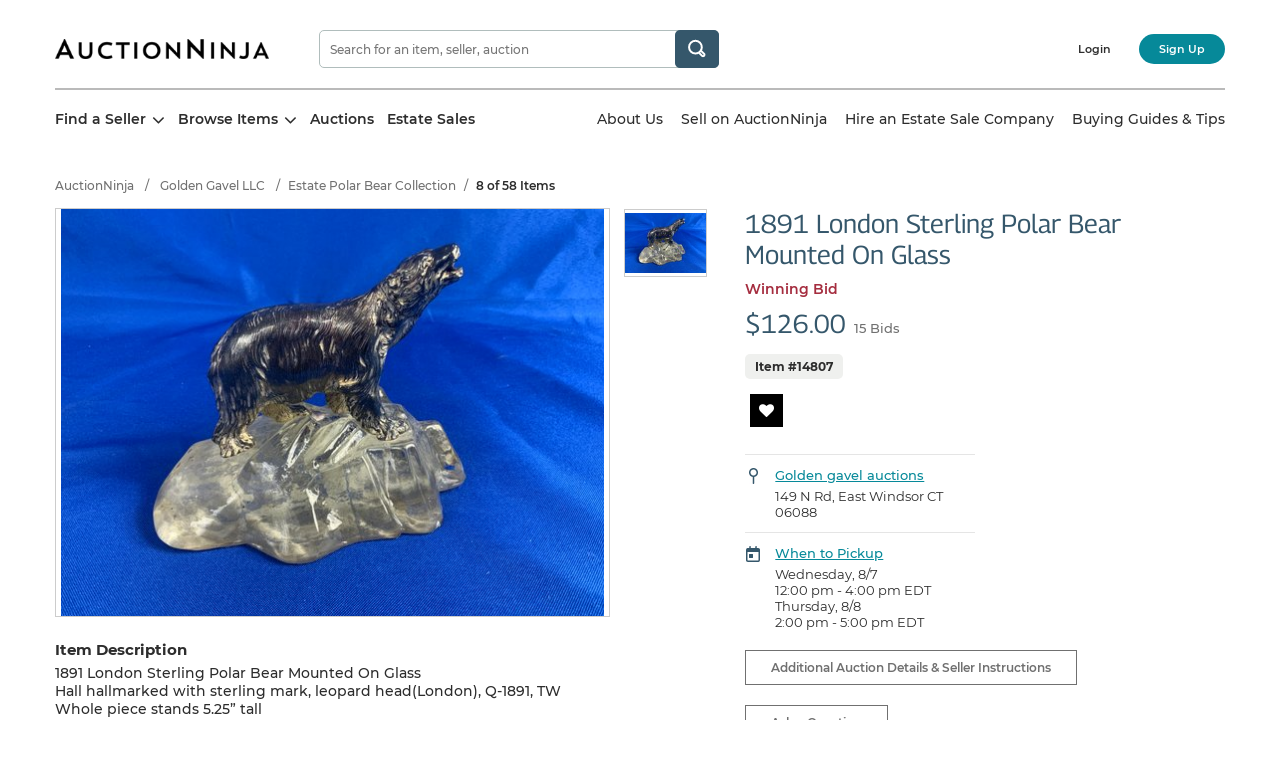

--- FILE ---
content_type: text/html; charset=UTF-8
request_url: https://www.auctionninja.com/goldengavel/product/1891-london-sterling-polar-bear-mounted-on-glass-1280129.html
body_size: 55172
content:
<!DOCTYPE html> 
<html lang="en">
<head><base href="https://www.auctionninja.com/goldengavel/"  /><link rel="canonical" href="https://www.auctionninja.com/goldengavel/product/1891-london-sterling-polar-bear-mounted-on-glass-1280129.html">
<meta charset="utf-8">
<title>1891 London Sterling Polar Bear Mounted On Glass #14807 | Auctionninja.com</title>
<meta http-equiv="X-UA-Compatible" content="IE=edge"><script type="text/javascript">(window.NREUM||(NREUM={})).init={privacy:{cookies_enabled:true},ajax:{deny_list:["bam.nr-data.net"]},feature_flags:["soft_nav"],distributed_tracing:{enabled:true}};(window.NREUM||(NREUM={})).loader_config={agentID:"1103424071",accountID:"3693860",trustKey:"3693860",xpid:"VwAOUl5VCBABVFhaDwYHV1MG",licenseKey:"NRJS-77b9f90983038b4dd22",applicationID:"1098870177",browserID:"1103424071"};;/*! For license information please see nr-loader-spa-1.308.0.min.js.LICENSE.txt */
(()=>{var e,t,r={384:(e,t,r)=>{"use strict";r.d(t,{NT:()=>a,US:()=>u,Zm:()=>o,bQ:()=>d,dV:()=>c,pV:()=>l});var n=r(6154),i=r(1863),s=r(1910);const a={beacon:"bam.nr-data.net",errorBeacon:"bam.nr-data.net"};function o(){return n.gm.NREUM||(n.gm.NREUM={}),void 0===n.gm.newrelic&&(n.gm.newrelic=n.gm.NREUM),n.gm.NREUM}function c(){let e=o();return e.o||(e.o={ST:n.gm.setTimeout,SI:n.gm.setImmediate||n.gm.setInterval,CT:n.gm.clearTimeout,XHR:n.gm.XMLHttpRequest,REQ:n.gm.Request,EV:n.gm.Event,PR:n.gm.Promise,MO:n.gm.MutationObserver,FETCH:n.gm.fetch,WS:n.gm.WebSocket},(0,s.i)(...Object.values(e.o))),e}function d(e,t){let r=o();r.initializedAgents??={},t.initializedAt={ms:(0,i.t)(),date:new Date},r.initializedAgents[e]=t}function u(e,t){o()[e]=t}function l(){return function(){let e=o();const t=e.info||{};e.info={beacon:a.beacon,errorBeacon:a.errorBeacon,...t}}(),function(){let e=o();const t=e.init||{};e.init={...t}}(),c(),function(){let e=o();const t=e.loader_config||{};e.loader_config={...t}}(),o()}},782:(e,t,r)=>{"use strict";r.d(t,{T:()=>n});const n=r(860).K7.pageViewTiming},860:(e,t,r)=>{"use strict";r.d(t,{$J:()=>u,K7:()=>c,P3:()=>d,XX:()=>i,Yy:()=>o,df:()=>s,qY:()=>n,v4:()=>a});const n="events",i="jserrors",s="browser/blobs",a="rum",o="browser/logs",c={ajax:"ajax",genericEvents:"generic_events",jserrors:i,logging:"logging",metrics:"metrics",pageAction:"page_action",pageViewEvent:"page_view_event",pageViewTiming:"page_view_timing",sessionReplay:"session_replay",sessionTrace:"session_trace",softNav:"soft_navigations",spa:"spa"},d={[c.pageViewEvent]:1,[c.pageViewTiming]:2,[c.metrics]:3,[c.jserrors]:4,[c.spa]:5,[c.ajax]:6,[c.sessionTrace]:7,[c.softNav]:8,[c.sessionReplay]:9,[c.logging]:10,[c.genericEvents]:11},u={[c.pageViewEvent]:a,[c.pageViewTiming]:n,[c.ajax]:n,[c.spa]:n,[c.softNav]:n,[c.metrics]:i,[c.jserrors]:i,[c.sessionTrace]:s,[c.sessionReplay]:s,[c.logging]:o,[c.genericEvents]:"ins"}},944:(e,t,r)=>{"use strict";r.d(t,{R:()=>i});var n=r(3241);function i(e,t){"function"==typeof console.debug&&(console.debug("New Relic Warning: https://github.com/newrelic/newrelic-browser-agent/blob/main/docs/warning-codes.md#".concat(e),t),(0,n.W)({agentIdentifier:null,drained:null,type:"data",name:"warn",feature:"warn",data:{code:e,secondary:t}}))}},993:(e,t,r)=>{"use strict";r.d(t,{A$:()=>s,ET:()=>a,TZ:()=>o,p_:()=>i});var n=r(860);const i={ERROR:"ERROR",WARN:"WARN",INFO:"INFO",DEBUG:"DEBUG",TRACE:"TRACE"},s={OFF:0,ERROR:1,WARN:2,INFO:3,DEBUG:4,TRACE:5},a="log",o=n.K7.logging},1541:(e,t,r)=>{"use strict";r.d(t,{U:()=>i,f:()=>n});const n={MFE:"MFE",BA:"BA"};function i(e,t){if(2!==t?.harvestEndpointVersion)return{};const r=t.agentRef.runtime.appMetadata.agents[0].entityGuid;return e?{"source.id":e.id,"source.name":e.name,"source.type":e.type,"parent.id":e.parent?.id||r,"parent.type":e.parent?.type||n.BA}:{"entity.guid":r,appId:t.agentRef.info.applicationID}}},1687:(e,t,r)=>{"use strict";r.d(t,{Ak:()=>d,Ze:()=>h,x3:()=>u});var n=r(3241),i=r(7836),s=r(3606),a=r(860),o=r(2646);const c={};function d(e,t){const r={staged:!1,priority:a.P3[t]||0};l(e),c[e].get(t)||c[e].set(t,r)}function u(e,t){e&&c[e]&&(c[e].get(t)&&c[e].delete(t),p(e,t,!1),c[e].size&&f(e))}function l(e){if(!e)throw new Error("agentIdentifier required");c[e]||(c[e]=new Map)}function h(e="",t="feature",r=!1){if(l(e),!e||!c[e].get(t)||r)return p(e,t);c[e].get(t).staged=!0,f(e)}function f(e){const t=Array.from(c[e]);t.every(([e,t])=>t.staged)&&(t.sort((e,t)=>e[1].priority-t[1].priority),t.forEach(([t])=>{c[e].delete(t),p(e,t)}))}function p(e,t,r=!0){const a=e?i.ee.get(e):i.ee,c=s.i.handlers;if(!a.aborted&&a.backlog&&c){if((0,n.W)({agentIdentifier:e,type:"lifecycle",name:"drain",feature:t}),r){const e=a.backlog[t],r=c[t];if(r){for(let t=0;e&&t<e.length;++t)g(e[t],r);Object.entries(r).forEach(([e,t])=>{Object.values(t||{}).forEach(t=>{t[0]?.on&&t[0]?.context()instanceof o.y&&t[0].on(e,t[1])})})}}a.isolatedBacklog||delete c[t],a.backlog[t]=null,a.emit("drain-"+t,[])}}function g(e,t){var r=e[1];Object.values(t[r]||{}).forEach(t=>{var r=e[0];if(t[0]===r){var n=t[1],i=e[3],s=e[2];n.apply(i,s)}})}},1738:(e,t,r)=>{"use strict";r.d(t,{U:()=>f,Y:()=>h});var n=r(3241),i=r(9908),s=r(1863),a=r(944),o=r(5701),c=r(3969),d=r(8362),u=r(860),l=r(4261);function h(e,t,r,s){const h=s||r;!h||h[e]&&h[e]!==d.d.prototype[e]||(h[e]=function(){(0,i.p)(c.xV,["API/"+e+"/called"],void 0,u.K7.metrics,r.ee),(0,n.W)({agentIdentifier:r.agentIdentifier,drained:!!o.B?.[r.agentIdentifier],type:"data",name:"api",feature:l.Pl+e,data:{}});try{return t.apply(this,arguments)}catch(e){(0,a.R)(23,e)}})}function f(e,t,r,n,a){const o=e.info;null===r?delete o.jsAttributes[t]:o.jsAttributes[t]=r,(a||null===r)&&(0,i.p)(l.Pl+n,[(0,s.t)(),t,r],void 0,"session",e.ee)}},1741:(e,t,r)=>{"use strict";r.d(t,{W:()=>s});var n=r(944),i=r(4261);class s{#e(e,...t){if(this[e]!==s.prototype[e])return this[e](...t);(0,n.R)(35,e)}addPageAction(e,t){return this.#e(i.hG,e,t)}register(e){return this.#e(i.eY,e)}recordCustomEvent(e,t){return this.#e(i.fF,e,t)}setPageViewName(e,t){return this.#e(i.Fw,e,t)}setCustomAttribute(e,t,r){return this.#e(i.cD,e,t,r)}noticeError(e,t){return this.#e(i.o5,e,t)}setUserId(e,t=!1){return this.#e(i.Dl,e,t)}setApplicationVersion(e){return this.#e(i.nb,e)}setErrorHandler(e){return this.#e(i.bt,e)}addRelease(e,t){return this.#e(i.k6,e,t)}log(e,t){return this.#e(i.$9,e,t)}start(){return this.#e(i.d3)}finished(e){return this.#e(i.BL,e)}recordReplay(){return this.#e(i.CH)}pauseReplay(){return this.#e(i.Tb)}addToTrace(e){return this.#e(i.U2,e)}setCurrentRouteName(e){return this.#e(i.PA,e)}interaction(e){return this.#e(i.dT,e)}wrapLogger(e,t,r){return this.#e(i.Wb,e,t,r)}measure(e,t){return this.#e(i.V1,e,t)}consent(e){return this.#e(i.Pv,e)}}},1863:(e,t,r)=>{"use strict";function n(){return Math.floor(performance.now())}r.d(t,{t:()=>n})},1910:(e,t,r)=>{"use strict";r.d(t,{i:()=>s});var n=r(944);const i=new Map;function s(...e){return e.every(e=>{if(i.has(e))return i.get(e);const t="function"==typeof e?e.toString():"",r=t.includes("[native code]"),s=t.includes("nrWrapper");return r||s||(0,n.R)(64,e?.name||t),i.set(e,r),r})}},2555:(e,t,r)=>{"use strict";r.d(t,{D:()=>o,f:()=>a});var n=r(384),i=r(8122);const s={beacon:n.NT.beacon,errorBeacon:n.NT.errorBeacon,licenseKey:void 0,applicationID:void 0,sa:void 0,queueTime:void 0,applicationTime:void 0,ttGuid:void 0,user:void 0,account:void 0,product:void 0,extra:void 0,jsAttributes:{},userAttributes:void 0,atts:void 0,transactionName:void 0,tNamePlain:void 0};function a(e){try{return!!e.licenseKey&&!!e.errorBeacon&&!!e.applicationID}catch(e){return!1}}const o=e=>(0,i.a)(e,s)},2614:(e,t,r)=>{"use strict";r.d(t,{BB:()=>a,H3:()=>n,g:()=>d,iL:()=>c,tS:()=>o,uh:()=>i,wk:()=>s});const n="NRBA",i="SESSION",s=144e5,a=18e5,o={STARTED:"session-started",PAUSE:"session-pause",RESET:"session-reset",RESUME:"session-resume",UPDATE:"session-update"},c={SAME_TAB:"same-tab",CROSS_TAB:"cross-tab"},d={OFF:0,FULL:1,ERROR:2}},2646:(e,t,r)=>{"use strict";r.d(t,{y:()=>n});class n{constructor(e){this.contextId=e}}},2843:(e,t,r)=>{"use strict";r.d(t,{G:()=>s,u:()=>i});var n=r(3878);function i(e,t=!1,r,i){(0,n.DD)("visibilitychange",function(){if(t)return void("hidden"===document.visibilityState&&e());e(document.visibilityState)},r,i)}function s(e,t,r){(0,n.sp)("pagehide",e,t,r)}},3241:(e,t,r)=>{"use strict";r.d(t,{W:()=>s});var n=r(6154);const i="newrelic";function s(e={}){try{n.gm.dispatchEvent(new CustomEvent(i,{detail:e}))}catch(e){}}},3304:(e,t,r)=>{"use strict";r.d(t,{A:()=>s});var n=r(7836);const i=()=>{const e=new WeakSet;return(t,r)=>{if("object"==typeof r&&null!==r){if(e.has(r))return;e.add(r)}return r}};function s(e){try{return JSON.stringify(e,i())??""}catch(e){try{n.ee.emit("internal-error",[e])}catch(e){}return""}}},3333:(e,t,r)=>{"use strict";r.d(t,{$v:()=>u,TZ:()=>n,Xh:()=>c,Zp:()=>i,kd:()=>d,mq:()=>o,nf:()=>a,qN:()=>s});const n=r(860).K7.genericEvents,i=["auxclick","click","copy","keydown","paste","scrollend"],s=["focus","blur"],a=4,o=1e3,c=2e3,d=["PageAction","UserAction","BrowserPerformance"],u={RESOURCES:"experimental.resources",REGISTER:"register"}},3434:(e,t,r)=>{"use strict";r.d(t,{Jt:()=>s,YM:()=>d});var n=r(7836),i=r(5607);const s="nr@original:".concat(i.W),a=50;var o=Object.prototype.hasOwnProperty,c=!1;function d(e,t){return e||(e=n.ee),r.inPlace=function(e,t,n,i,s){n||(n="");const a="-"===n.charAt(0);for(let o=0;o<t.length;o++){const c=t[o],d=e[c];l(d)||(e[c]=r(d,a?c+n:n,i,c,s))}},r.flag=s,r;function r(t,r,n,c,d){return l(t)?t:(r||(r=""),nrWrapper[s]=t,function(e,t,r){if(Object.defineProperty&&Object.keys)try{return Object.keys(e).forEach(function(r){Object.defineProperty(t,r,{get:function(){return e[r]},set:function(t){return e[r]=t,t}})}),t}catch(e){u([e],r)}for(var n in e)o.call(e,n)&&(t[n]=e[n])}(t,nrWrapper,e),nrWrapper);function nrWrapper(){var s,o,l,h;let f;try{o=this,s=[...arguments],l="function"==typeof n?n(s,o):n||{}}catch(t){u([t,"",[s,o,c],l],e)}i(r+"start",[s,o,c],l,d);const p=performance.now();let g;try{return h=t.apply(o,s),g=performance.now(),h}catch(e){throw g=performance.now(),i(r+"err",[s,o,e],l,d),f=e,f}finally{const e=g-p,t={start:p,end:g,duration:e,isLongTask:e>=a,methodName:c,thrownError:f};t.isLongTask&&i("long-task",[t,o],l,d),i(r+"end",[s,o,h],l,d)}}}function i(r,n,i,s){if(!c||t){var a=c;c=!0;try{e.emit(r,n,i,t,s)}catch(t){u([t,r,n,i],e)}c=a}}}function u(e,t){t||(t=n.ee);try{t.emit("internal-error",e)}catch(e){}}function l(e){return!(e&&"function"==typeof e&&e.apply&&!e[s])}},3606:(e,t,r)=>{"use strict";r.d(t,{i:()=>s});var n=r(9908);s.on=a;var i=s.handlers={};function s(e,t,r,s){a(s||n.d,i,e,t,r)}function a(e,t,r,i,s){s||(s="feature"),e||(e=n.d);var a=t[s]=t[s]||{};(a[r]=a[r]||[]).push([e,i])}},3738:(e,t,r)=>{"use strict";r.d(t,{He:()=>i,Kp:()=>o,Lc:()=>d,Rz:()=>u,TZ:()=>n,bD:()=>s,d3:()=>a,jx:()=>l,sl:()=>h,uP:()=>c});const n=r(860).K7.sessionTrace,i="bstResource",s="resource",a="-start",o="-end",c="fn"+a,d="fn"+o,u="pushState",l=1e3,h=3e4},3785:(e,t,r)=>{"use strict";r.d(t,{R:()=>c,b:()=>d});var n=r(9908),i=r(1863),s=r(860),a=r(3969),o=r(993);function c(e,t,r={},c=o.p_.INFO,d=!0,u,l=(0,i.t)()){(0,n.p)(a.xV,["API/logging/".concat(c.toLowerCase(),"/called")],void 0,s.K7.metrics,e),(0,n.p)(o.ET,[l,t,r,c,d,u],void 0,s.K7.logging,e)}function d(e){return"string"==typeof e&&Object.values(o.p_).some(t=>t===e.toUpperCase().trim())}},3878:(e,t,r)=>{"use strict";function n(e,t){return{capture:e,passive:!1,signal:t}}function i(e,t,r=!1,i){window.addEventListener(e,t,n(r,i))}function s(e,t,r=!1,i){document.addEventListener(e,t,n(r,i))}r.d(t,{DD:()=>s,jT:()=>n,sp:()=>i})},3962:(e,t,r)=>{"use strict";r.d(t,{AM:()=>a,O2:()=>l,OV:()=>s,Qu:()=>h,TZ:()=>c,ih:()=>f,pP:()=>o,t1:()=>u,tC:()=>i,wD:()=>d});var n=r(860);const i=["click","keydown","submit"],s="popstate",a="api",o="initialPageLoad",c=n.K7.softNav,d=5e3,u=500,l={INITIAL_PAGE_LOAD:"",ROUTE_CHANGE:1,UNSPECIFIED:2},h={INTERACTION:1,AJAX:2,CUSTOM_END:3,CUSTOM_TRACER:4},f={IP:"in progress",PF:"pending finish",FIN:"finished",CAN:"cancelled"}},3969:(e,t,r)=>{"use strict";r.d(t,{TZ:()=>n,XG:()=>o,rs:()=>i,xV:()=>a,z_:()=>s});const n=r(860).K7.metrics,i="sm",s="cm",a="storeSupportabilityMetrics",o="storeEventMetrics"},4234:(e,t,r)=>{"use strict";r.d(t,{W:()=>s});var n=r(7836),i=r(1687);class s{constructor(e,t){this.agentIdentifier=e,this.ee=n.ee.get(e),this.featureName=t,this.blocked=!1}deregisterDrain(){(0,i.x3)(this.agentIdentifier,this.featureName)}}},4261:(e,t,r)=>{"use strict";r.d(t,{$9:()=>u,BL:()=>c,CH:()=>p,Dl:()=>R,Fw:()=>w,PA:()=>v,Pl:()=>n,Pv:()=>A,Tb:()=>h,U2:()=>a,V1:()=>E,Wb:()=>T,bt:()=>y,cD:()=>b,d3:()=>x,dT:()=>d,eY:()=>g,fF:()=>f,hG:()=>s,hw:()=>i,k6:()=>o,nb:()=>m,o5:()=>l});const n="api-",i=n+"ixn-",s="addPageAction",a="addToTrace",o="addRelease",c="finished",d="interaction",u="log",l="noticeError",h="pauseReplay",f="recordCustomEvent",p="recordReplay",g="register",m="setApplicationVersion",v="setCurrentRouteName",b="setCustomAttribute",y="setErrorHandler",w="setPageViewName",R="setUserId",x="start",T="wrapLogger",E="measure",A="consent"},5205:(e,t,r)=>{"use strict";r.d(t,{j:()=>S});var n=r(384),i=r(1741);var s=r(2555),a=r(3333);const o=e=>{if(!e||"string"!=typeof e)return!1;try{document.createDocumentFragment().querySelector(e)}catch{return!1}return!0};var c=r(2614),d=r(944),u=r(8122);const l="[data-nr-mask]",h=e=>(0,u.a)(e,(()=>{const e={feature_flags:[],experimental:{allow_registered_children:!1,resources:!1},mask_selector:"*",block_selector:"[data-nr-block]",mask_input_options:{color:!1,date:!1,"datetime-local":!1,email:!1,month:!1,number:!1,range:!1,search:!1,tel:!1,text:!1,time:!1,url:!1,week:!1,textarea:!1,select:!1,password:!0}};return{ajax:{deny_list:void 0,block_internal:!0,enabled:!0,autoStart:!0},api:{get allow_registered_children(){return e.feature_flags.includes(a.$v.REGISTER)||e.experimental.allow_registered_children},set allow_registered_children(t){e.experimental.allow_registered_children=t},duplicate_registered_data:!1},browser_consent_mode:{enabled:!1},distributed_tracing:{enabled:void 0,exclude_newrelic_header:void 0,cors_use_newrelic_header:void 0,cors_use_tracecontext_headers:void 0,allowed_origins:void 0},get feature_flags(){return e.feature_flags},set feature_flags(t){e.feature_flags=t},generic_events:{enabled:!0,autoStart:!0},harvest:{interval:30},jserrors:{enabled:!0,autoStart:!0},logging:{enabled:!0,autoStart:!0},metrics:{enabled:!0,autoStart:!0},obfuscate:void 0,page_action:{enabled:!0},page_view_event:{enabled:!0,autoStart:!0},page_view_timing:{enabled:!0,autoStart:!0},performance:{capture_marks:!1,capture_measures:!1,capture_detail:!0,resources:{get enabled(){return e.feature_flags.includes(a.$v.RESOURCES)||e.experimental.resources},set enabled(t){e.experimental.resources=t},asset_types:[],first_party_domains:[],ignore_newrelic:!0}},privacy:{cookies_enabled:!0},proxy:{assets:void 0,beacon:void 0},session:{expiresMs:c.wk,inactiveMs:c.BB},session_replay:{autoStart:!0,enabled:!1,preload:!1,sampling_rate:10,error_sampling_rate:100,collect_fonts:!1,inline_images:!1,fix_stylesheets:!0,mask_all_inputs:!0,get mask_text_selector(){return e.mask_selector},set mask_text_selector(t){o(t)?e.mask_selector="".concat(t,",").concat(l):""===t||null===t?e.mask_selector=l:(0,d.R)(5,t)},get block_class(){return"nr-block"},get ignore_class(){return"nr-ignore"},get mask_text_class(){return"nr-mask"},get block_selector(){return e.block_selector},set block_selector(t){o(t)?e.block_selector+=",".concat(t):""!==t&&(0,d.R)(6,t)},get mask_input_options(){return e.mask_input_options},set mask_input_options(t){t&&"object"==typeof t?e.mask_input_options={...t,password:!0}:(0,d.R)(7,t)}},session_trace:{enabled:!0,autoStart:!0},soft_navigations:{enabled:!0,autoStart:!0},spa:{enabled:!0,autoStart:!0},ssl:void 0,user_actions:{enabled:!0,elementAttributes:["id","className","tagName","type"]}}})());var f=r(6154),p=r(9324);let g=0;const m={buildEnv:p.F3,distMethod:p.Xs,version:p.xv,originTime:f.WN},v={consented:!1},b={appMetadata:{},get consented(){return this.session?.state?.consent||v.consented},set consented(e){v.consented=e},customTransaction:void 0,denyList:void 0,disabled:!1,harvester:void 0,isolatedBacklog:!1,isRecording:!1,loaderType:void 0,maxBytes:3e4,obfuscator:void 0,onerror:void 0,ptid:void 0,releaseIds:{},session:void 0,timeKeeper:void 0,registeredEntities:[],jsAttributesMetadata:{bytes:0},get harvestCount(){return++g}},y=e=>{const t=(0,u.a)(e,b),r=Object.keys(m).reduce((e,t)=>(e[t]={value:m[t],writable:!1,configurable:!0,enumerable:!0},e),{});return Object.defineProperties(t,r)};var w=r(5701);const R=e=>{const t=e.startsWith("http");e+="/",r.p=t?e:"https://"+e};var x=r(7836),T=r(3241);const E={accountID:void 0,trustKey:void 0,agentID:void 0,licenseKey:void 0,applicationID:void 0,xpid:void 0},A=e=>(0,u.a)(e,E),_=new Set;function S(e,t={},r,a){let{init:o,info:c,loader_config:d,runtime:u={},exposed:l=!0}=t;if(!c){const e=(0,n.pV)();o=e.init,c=e.info,d=e.loader_config}e.init=h(o||{}),e.loader_config=A(d||{}),c.jsAttributes??={},f.bv&&(c.jsAttributes.isWorker=!0),e.info=(0,s.D)(c);const p=e.init,g=[c.beacon,c.errorBeacon];_.has(e.agentIdentifier)||(p.proxy.assets&&(R(p.proxy.assets),g.push(p.proxy.assets)),p.proxy.beacon&&g.push(p.proxy.beacon),e.beacons=[...g],function(e){const t=(0,n.pV)();Object.getOwnPropertyNames(i.W.prototype).forEach(r=>{const n=i.W.prototype[r];if("function"!=typeof n||"constructor"===n)return;let s=t[r];e[r]&&!1!==e.exposed&&"micro-agent"!==e.runtime?.loaderType&&(t[r]=(...t)=>{const n=e[r](...t);return s?s(...t):n})})}(e),(0,n.US)("activatedFeatures",w.B)),u.denyList=[...p.ajax.deny_list||[],...p.ajax.block_internal?g:[]],u.ptid=e.agentIdentifier,u.loaderType=r,e.runtime=y(u),_.has(e.agentIdentifier)||(e.ee=x.ee.get(e.agentIdentifier),e.exposed=l,(0,T.W)({agentIdentifier:e.agentIdentifier,drained:!!w.B?.[e.agentIdentifier],type:"lifecycle",name:"initialize",feature:void 0,data:e.config})),_.add(e.agentIdentifier)}},5270:(e,t,r)=>{"use strict";r.d(t,{Aw:()=>a,SR:()=>s,rF:()=>o});var n=r(384),i=r(7767);function s(e){return!!(0,n.dV)().o.MO&&(0,i.V)(e)&&!0===e?.session_trace.enabled}function a(e){return!0===e?.session_replay.preload&&s(e)}function o(e,t){try{if("string"==typeof t?.type){if("password"===t.type.toLowerCase())return"*".repeat(e?.length||0);if(void 0!==t?.dataset?.nrUnmask||t?.classList?.contains("nr-unmask"))return e}}catch(e){}return"string"==typeof e?e.replace(/[\S]/g,"*"):"*".repeat(e?.length||0)}},5289:(e,t,r)=>{"use strict";r.d(t,{GG:()=>a,Qr:()=>c,sB:()=>o});var n=r(3878),i=r(6389);function s(){return"undefined"==typeof document||"complete"===document.readyState}function a(e,t){if(s())return e();const r=(0,i.J)(e),a=setInterval(()=>{s()&&(clearInterval(a),r())},500);(0,n.sp)("load",r,t)}function o(e){if(s())return e();(0,n.DD)("DOMContentLoaded",e)}function c(e){if(s())return e();(0,n.sp)("popstate",e)}},5607:(e,t,r)=>{"use strict";r.d(t,{W:()=>n});const n=(0,r(9566).bz)()},5701:(e,t,r)=>{"use strict";r.d(t,{B:()=>s,t:()=>a});var n=r(3241);const i=new Set,s={};function a(e,t){const r=t.agentIdentifier;s[r]??={},e&&"object"==typeof e&&(i.has(r)||(t.ee.emit("rumresp",[e]),s[r]=e,i.add(r),(0,n.W)({agentIdentifier:r,loaded:!0,drained:!0,type:"lifecycle",name:"load",feature:void 0,data:e})))}},6154:(e,t,r)=>{"use strict";r.d(t,{OF:()=>d,RI:()=>i,WN:()=>h,bv:()=>s,eN:()=>f,gm:()=>a,lR:()=>l,m:()=>c,mw:()=>o,sb:()=>u});var n=r(1863);const i="undefined"!=typeof window&&!!window.document,s="undefined"!=typeof WorkerGlobalScope&&("undefined"!=typeof self&&self instanceof WorkerGlobalScope&&self.navigator instanceof WorkerNavigator||"undefined"!=typeof globalThis&&globalThis instanceof WorkerGlobalScope&&globalThis.navigator instanceof WorkerNavigator),a=i?window:"undefined"!=typeof WorkerGlobalScope&&("undefined"!=typeof self&&self instanceof WorkerGlobalScope&&self||"undefined"!=typeof globalThis&&globalThis instanceof WorkerGlobalScope&&globalThis),o=Boolean("hidden"===a?.document?.visibilityState),c=""+a?.location,d=/iPad|iPhone|iPod/.test(a.navigator?.userAgent),u=d&&"undefined"==typeof SharedWorker,l=(()=>{const e=a.navigator?.userAgent?.match(/Firefox[/\s](\d+\.\d+)/);return Array.isArray(e)&&e.length>=2?+e[1]:0})(),h=Date.now()-(0,n.t)(),f=()=>"undefined"!=typeof PerformanceNavigationTiming&&a?.performance?.getEntriesByType("navigation")?.[0]?.responseStart},6344:(e,t,r)=>{"use strict";r.d(t,{BB:()=>u,Qb:()=>l,TZ:()=>i,Ug:()=>a,Vh:()=>s,_s:()=>o,bc:()=>d,yP:()=>c});var n=r(2614);const i=r(860).K7.sessionReplay,s="errorDuringReplay",a=.12,o={DomContentLoaded:0,Load:1,FullSnapshot:2,IncrementalSnapshot:3,Meta:4,Custom:5},c={[n.g.ERROR]:15e3,[n.g.FULL]:3e5,[n.g.OFF]:0},d={RESET:{message:"Session was reset",sm:"Reset"},IMPORT:{message:"Recorder failed to import",sm:"Import"},TOO_MANY:{message:"429: Too Many Requests",sm:"Too-Many"},TOO_BIG:{message:"Payload was too large",sm:"Too-Big"},CROSS_TAB:{message:"Session Entity was set to OFF on another tab",sm:"Cross-Tab"},ENTITLEMENTS:{message:"Session Replay is not allowed and will not be started",sm:"Entitlement"}},u=5e3,l={API:"api",RESUME:"resume",SWITCH_TO_FULL:"switchToFull",INITIALIZE:"initialize",PRELOAD:"preload"}},6389:(e,t,r)=>{"use strict";function n(e,t=500,r={}){const n=r?.leading||!1;let i;return(...r)=>{n&&void 0===i&&(e.apply(this,r),i=setTimeout(()=>{i=clearTimeout(i)},t)),n||(clearTimeout(i),i=setTimeout(()=>{e.apply(this,r)},t))}}function i(e){let t=!1;return(...r)=>{t||(t=!0,e.apply(this,r))}}r.d(t,{J:()=>i,s:()=>n})},6630:(e,t,r)=>{"use strict";r.d(t,{T:()=>n});const n=r(860).K7.pageViewEvent},6774:(e,t,r)=>{"use strict";r.d(t,{T:()=>n});const n=r(860).K7.jserrors},7295:(e,t,r)=>{"use strict";r.d(t,{Xv:()=>a,gX:()=>i,iW:()=>s});var n=[];function i(e){if(!e||s(e))return!1;if(0===n.length)return!0;if("*"===n[0].hostname)return!1;for(var t=0;t<n.length;t++){var r=n[t];if(r.hostname.test(e.hostname)&&r.pathname.test(e.pathname))return!1}return!0}function s(e){return void 0===e.hostname}function a(e){if(n=[],e&&e.length)for(var t=0;t<e.length;t++){let r=e[t];if(!r)continue;if("*"===r)return void(n=[{hostname:"*"}]);0===r.indexOf("http://")?r=r.substring(7):0===r.indexOf("https://")&&(r=r.substring(8));const i=r.indexOf("/");let s,a;i>0?(s=r.substring(0,i),a=r.substring(i)):(s=r,a="*");let[c]=s.split(":");n.push({hostname:o(c),pathname:o(a,!0)})}}function o(e,t=!1){const r=e.replace(/[.+?^${}()|[\]\\]/g,e=>"\\"+e).replace(/\*/g,".*?");return new RegExp((t?"^":"")+r+"$")}},7485:(e,t,r)=>{"use strict";r.d(t,{D:()=>i});var n=r(6154);function i(e){if(0===(e||"").indexOf("data:"))return{protocol:"data"};try{const t=new URL(e,location.href),r={port:t.port,hostname:t.hostname,pathname:t.pathname,search:t.search,protocol:t.protocol.slice(0,t.protocol.indexOf(":")),sameOrigin:t.protocol===n.gm?.location?.protocol&&t.host===n.gm?.location?.host};return r.port&&""!==r.port||("http:"===t.protocol&&(r.port="80"),"https:"===t.protocol&&(r.port="443")),r.pathname&&""!==r.pathname?r.pathname.startsWith("/")||(r.pathname="/".concat(r.pathname)):r.pathname="/",r}catch(e){return{}}}},7699:(e,t,r)=>{"use strict";r.d(t,{It:()=>s,KC:()=>o,No:()=>i,qh:()=>a});var n=r(860);const i=16e3,s=1e6,a="SESSION_ERROR",o={[n.K7.logging]:!0,[n.K7.genericEvents]:!1,[n.K7.jserrors]:!1,[n.K7.ajax]:!1}},7767:(e,t,r)=>{"use strict";r.d(t,{V:()=>i});var n=r(6154);const i=e=>n.RI&&!0===e?.privacy.cookies_enabled},7836:(e,t,r)=>{"use strict";r.d(t,{P:()=>o,ee:()=>c});var n=r(384),i=r(8990),s=r(2646),a=r(5607);const o="nr@context:".concat(a.W),c=function e(t,r){var n={},a={},u={},l=!1;try{l=16===r.length&&d.initializedAgents?.[r]?.runtime.isolatedBacklog}catch(e){}var h={on:p,addEventListener:p,removeEventListener:function(e,t){var r=n[e];if(!r)return;for(var i=0;i<r.length;i++)r[i]===t&&r.splice(i,1)},emit:function(e,r,n,i,s){!1!==s&&(s=!0);if(c.aborted&&!i)return;t&&s&&t.emit(e,r,n);var o=f(n);g(e).forEach(e=>{e.apply(o,r)});var d=v()[a[e]];d&&d.push([h,e,r,o]);return o},get:m,listeners:g,context:f,buffer:function(e,t){const r=v();if(t=t||"feature",h.aborted)return;Object.entries(e||{}).forEach(([e,n])=>{a[n]=t,t in r||(r[t]=[])})},abort:function(){h._aborted=!0,Object.keys(h.backlog).forEach(e=>{delete h.backlog[e]})},isBuffering:function(e){return!!v()[a[e]]},debugId:r,backlog:l?{}:t&&"object"==typeof t.backlog?t.backlog:{},isolatedBacklog:l};return Object.defineProperty(h,"aborted",{get:()=>{let e=h._aborted||!1;return e||(t&&(e=t.aborted),e)}}),h;function f(e){return e&&e instanceof s.y?e:e?(0,i.I)(e,o,()=>new s.y(o)):new s.y(o)}function p(e,t){n[e]=g(e).concat(t)}function g(e){return n[e]||[]}function m(t){return u[t]=u[t]||e(h,t)}function v(){return h.backlog}}(void 0,"globalEE"),d=(0,n.Zm)();d.ee||(d.ee=c)},8122:(e,t,r)=>{"use strict";r.d(t,{a:()=>i});var n=r(944);function i(e,t){try{if(!e||"object"!=typeof e)return(0,n.R)(3);if(!t||"object"!=typeof t)return(0,n.R)(4);const r=Object.create(Object.getPrototypeOf(t),Object.getOwnPropertyDescriptors(t)),s=0===Object.keys(r).length?e:r;for(let a in s)if(void 0!==e[a])try{if(null===e[a]){r[a]=null;continue}Array.isArray(e[a])&&Array.isArray(t[a])?r[a]=Array.from(new Set([...e[a],...t[a]])):"object"==typeof e[a]&&"object"==typeof t[a]?r[a]=i(e[a],t[a]):r[a]=e[a]}catch(e){r[a]||(0,n.R)(1,e)}return r}catch(e){(0,n.R)(2,e)}}},8139:(e,t,r)=>{"use strict";r.d(t,{u:()=>h});var n=r(7836),i=r(3434),s=r(8990),a=r(6154);const o={},c=a.gm.XMLHttpRequest,d="addEventListener",u="removeEventListener",l="nr@wrapped:".concat(n.P);function h(e){var t=function(e){return(e||n.ee).get("events")}(e);if(o[t.debugId]++)return t;o[t.debugId]=1;var r=(0,i.YM)(t,!0);function h(e){r.inPlace(e,[d,u],"-",p)}function p(e,t){return e[1]}return"getPrototypeOf"in Object&&(a.RI&&f(document,h),c&&f(c.prototype,h),f(a.gm,h)),t.on(d+"-start",function(e,t){var n=e[1];if(null!==n&&("function"==typeof n||"object"==typeof n)&&"newrelic"!==e[0]){var i=(0,s.I)(n,l,function(){var e={object:function(){if("function"!=typeof n.handleEvent)return;return n.handleEvent.apply(n,arguments)},function:n}[typeof n];return e?r(e,"fn-",null,e.name||"anonymous"):n});this.wrapped=e[1]=i}}),t.on(u+"-start",function(e){e[1]=this.wrapped||e[1]}),t}function f(e,t,...r){let n=e;for(;"object"==typeof n&&!Object.prototype.hasOwnProperty.call(n,d);)n=Object.getPrototypeOf(n);n&&t(n,...r)}},8362:(e,t,r)=>{"use strict";r.d(t,{d:()=>s});var n=r(9566),i=r(1741);class s extends i.W{agentIdentifier=(0,n.LA)(16)}},8374:(e,t,r)=>{r.nc=(()=>{try{return document?.currentScript?.nonce}catch(e){}return""})()},8990:(e,t,r)=>{"use strict";r.d(t,{I:()=>i});var n=Object.prototype.hasOwnProperty;function i(e,t,r){if(n.call(e,t))return e[t];var i=r();if(Object.defineProperty&&Object.keys)try{return Object.defineProperty(e,t,{value:i,writable:!0,enumerable:!1}),i}catch(e){}return e[t]=i,i}},9119:(e,t,r)=>{"use strict";r.d(t,{L:()=>s});var n=/([^?#]*)[^#]*(#[^?]*|$).*/,i=/([^?#]*)().*/;function s(e,t){return e?e.replace(t?n:i,"$1$2"):e}},9300:(e,t,r)=>{"use strict";r.d(t,{T:()=>n});const n=r(860).K7.ajax},9324:(e,t,r)=>{"use strict";r.d(t,{AJ:()=>a,F3:()=>i,Xs:()=>s,Yq:()=>o,xv:()=>n});const n="1.308.0",i="PROD",s="CDN",a="@newrelic/rrweb",o="1.0.1"},9566:(e,t,r)=>{"use strict";r.d(t,{LA:()=>o,ZF:()=>c,bz:()=>a,el:()=>d});var n=r(6154);const i="xxxxxxxx-xxxx-4xxx-yxxx-xxxxxxxxxxxx";function s(e,t){return e?15&e[t]:16*Math.random()|0}function a(){const e=n.gm?.crypto||n.gm?.msCrypto;let t,r=0;return e&&e.getRandomValues&&(t=e.getRandomValues(new Uint8Array(30))),i.split("").map(e=>"x"===e?s(t,r++).toString(16):"y"===e?(3&s()|8).toString(16):e).join("")}function o(e){const t=n.gm?.crypto||n.gm?.msCrypto;let r,i=0;t&&t.getRandomValues&&(r=t.getRandomValues(new Uint8Array(e)));const a=[];for(var o=0;o<e;o++)a.push(s(r,i++).toString(16));return a.join("")}function c(){return o(16)}function d(){return o(32)}},9908:(e,t,r)=>{"use strict";r.d(t,{d:()=>n,p:()=>i});var n=r(7836).ee.get("handle");function i(e,t,r,i,s){s?(s.buffer([e],i),s.emit(e,t,r)):(n.buffer([e],i),n.emit(e,t,r))}}},n={};function i(e){var t=n[e];if(void 0!==t)return t.exports;var s=n[e]={exports:{}};return r[e](s,s.exports,i),s.exports}i.m=r,i.d=(e,t)=>{for(var r in t)i.o(t,r)&&!i.o(e,r)&&Object.defineProperty(e,r,{enumerable:!0,get:t[r]})},i.f={},i.e=e=>Promise.all(Object.keys(i.f).reduce((t,r)=>(i.f[r](e,t),t),[])),i.u=e=>({212:"nr-spa-compressor",249:"nr-spa-recorder",478:"nr-spa"}[e]+"-1.308.0.min.js"),i.o=(e,t)=>Object.prototype.hasOwnProperty.call(e,t),e={},t="NRBA-1.308.0.PROD:",i.l=(r,n,s,a)=>{if(e[r])e[r].push(n);else{var o,c;if(void 0!==s)for(var d=document.getElementsByTagName("script"),u=0;u<d.length;u++){var l=d[u];if(l.getAttribute("src")==r||l.getAttribute("data-webpack")==t+s){o=l;break}}if(!o){c=!0;var h={478:"sha512-RSfSVnmHk59T/uIPbdSE0LPeqcEdF4/+XhfJdBuccH5rYMOEZDhFdtnh6X6nJk7hGpzHd9Ujhsy7lZEz/ORYCQ==",249:"sha512-ehJXhmntm85NSqW4MkhfQqmeKFulra3klDyY0OPDUE+sQ3GokHlPh1pmAzuNy//3j4ac6lzIbmXLvGQBMYmrkg==",212:"sha512-B9h4CR46ndKRgMBcK+j67uSR2RCnJfGefU+A7FrgR/k42ovXy5x/MAVFiSvFxuVeEk/pNLgvYGMp1cBSK/G6Fg=="};(o=document.createElement("script")).charset="utf-8",i.nc&&o.setAttribute("nonce",i.nc),o.setAttribute("data-webpack",t+s),o.src=r,0!==o.src.indexOf(window.location.origin+"/")&&(o.crossOrigin="anonymous"),h[a]&&(o.integrity=h[a])}e[r]=[n];var f=(t,n)=>{o.onerror=o.onload=null,clearTimeout(p);var i=e[r];if(delete e[r],o.parentNode&&o.parentNode.removeChild(o),i&&i.forEach(e=>e(n)),t)return t(n)},p=setTimeout(f.bind(null,void 0,{type:"timeout",target:o}),12e4);o.onerror=f.bind(null,o.onerror),o.onload=f.bind(null,o.onload),c&&document.head.appendChild(o)}},i.r=e=>{"undefined"!=typeof Symbol&&Symbol.toStringTag&&Object.defineProperty(e,Symbol.toStringTag,{value:"Module"}),Object.defineProperty(e,"__esModule",{value:!0})},i.p="https://js-agent.newrelic.com/",(()=>{var e={38:0,788:0};i.f.j=(t,r)=>{var n=i.o(e,t)?e[t]:void 0;if(0!==n)if(n)r.push(n[2]);else{var s=new Promise((r,i)=>n=e[t]=[r,i]);r.push(n[2]=s);var a=i.p+i.u(t),o=new Error;i.l(a,r=>{if(i.o(e,t)&&(0!==(n=e[t])&&(e[t]=void 0),n)){var s=r&&("load"===r.type?"missing":r.type),a=r&&r.target&&r.target.src;o.message="Loading chunk "+t+" failed: ("+s+": "+a+")",o.name="ChunkLoadError",o.type=s,o.request=a,n[1](o)}},"chunk-"+t,t)}};var t=(t,r)=>{var n,s,[a,o,c]=r,d=0;if(a.some(t=>0!==e[t])){for(n in o)i.o(o,n)&&(i.m[n]=o[n]);if(c)c(i)}for(t&&t(r);d<a.length;d++)s=a[d],i.o(e,s)&&e[s]&&e[s][0](),e[s]=0},r=self["webpackChunk:NRBA-1.308.0.PROD"]=self["webpackChunk:NRBA-1.308.0.PROD"]||[];r.forEach(t.bind(null,0)),r.push=t.bind(null,r.push.bind(r))})(),(()=>{"use strict";i(8374);var e=i(8362),t=i(860);const r=Object.values(t.K7);var n=i(5205);var s=i(9908),a=i(1863),o=i(4261),c=i(1738);var d=i(1687),u=i(4234),l=i(5289),h=i(6154),f=i(944),p=i(5270),g=i(7767),m=i(6389),v=i(7699);class b extends u.W{constructor(e,t){super(e.agentIdentifier,t),this.agentRef=e,this.abortHandler=void 0,this.featAggregate=void 0,this.loadedSuccessfully=void 0,this.onAggregateImported=new Promise(e=>{this.loadedSuccessfully=e}),this.deferred=Promise.resolve(),!1===e.init[this.featureName].autoStart?this.deferred=new Promise((t,r)=>{this.ee.on("manual-start-all",(0,m.J)(()=>{(0,d.Ak)(e.agentIdentifier,this.featureName),t()}))}):(0,d.Ak)(e.agentIdentifier,t)}importAggregator(e,t,r={}){if(this.featAggregate)return;const n=async()=>{let n;await this.deferred;try{if((0,g.V)(e.init)){const{setupAgentSession:t}=await i.e(478).then(i.bind(i,8766));n=t(e)}}catch(e){(0,f.R)(20,e),this.ee.emit("internal-error",[e]),(0,s.p)(v.qh,[e],void 0,this.featureName,this.ee)}try{if(!this.#t(this.featureName,n,e.init))return(0,d.Ze)(this.agentIdentifier,this.featureName),void this.loadedSuccessfully(!1);const{Aggregate:i}=await t();this.featAggregate=new i(e,r),e.runtime.harvester.initializedAggregates.push(this.featAggregate),this.loadedSuccessfully(!0)}catch(e){(0,f.R)(34,e),this.abortHandler?.(),(0,d.Ze)(this.agentIdentifier,this.featureName,!0),this.loadedSuccessfully(!1),this.ee&&this.ee.abort()}};h.RI?(0,l.GG)(()=>n(),!0):n()}#t(e,r,n){if(this.blocked)return!1;switch(e){case t.K7.sessionReplay:return(0,p.SR)(n)&&!!r;case t.K7.sessionTrace:return!!r;default:return!0}}}var y=i(6630),w=i(2614),R=i(3241);class x extends b{static featureName=y.T;constructor(e){var t;super(e,y.T),this.setupInspectionEvents(e.agentIdentifier),t=e,(0,c.Y)(o.Fw,function(e,r){"string"==typeof e&&("/"!==e.charAt(0)&&(e="/"+e),t.runtime.customTransaction=(r||"http://custom.transaction")+e,(0,s.p)(o.Pl+o.Fw,[(0,a.t)()],void 0,void 0,t.ee))},t),this.importAggregator(e,()=>i.e(478).then(i.bind(i,2467)))}setupInspectionEvents(e){const t=(t,r)=>{t&&(0,R.W)({agentIdentifier:e,timeStamp:t.timeStamp,loaded:"complete"===t.target.readyState,type:"window",name:r,data:t.target.location+""})};(0,l.sB)(e=>{t(e,"DOMContentLoaded")}),(0,l.GG)(e=>{t(e,"load")}),(0,l.Qr)(e=>{t(e,"navigate")}),this.ee.on(w.tS.UPDATE,(t,r)=>{(0,R.W)({agentIdentifier:e,type:"lifecycle",name:"session",data:r})})}}var T=i(384);class E extends e.d{constructor(e){var t;(super(),h.gm)?(this.features={},(0,T.bQ)(this.agentIdentifier,this),this.desiredFeatures=new Set(e.features||[]),this.desiredFeatures.add(x),(0,n.j)(this,e,e.loaderType||"agent"),t=this,(0,c.Y)(o.cD,function(e,r,n=!1){if("string"==typeof e){if(["string","number","boolean"].includes(typeof r)||null===r)return(0,c.U)(t,e,r,o.cD,n);(0,f.R)(40,typeof r)}else(0,f.R)(39,typeof e)},t),function(e){(0,c.Y)(o.Dl,function(t,r=!1){if("string"!=typeof t&&null!==t)return void(0,f.R)(41,typeof t);const n=e.info.jsAttributes["enduser.id"];r&&null!=n&&n!==t?(0,s.p)(o.Pl+"setUserIdAndResetSession",[t],void 0,"session",e.ee):(0,c.U)(e,"enduser.id",t,o.Dl,!0)},e)}(this),function(e){(0,c.Y)(o.nb,function(t){if("string"==typeof t||null===t)return(0,c.U)(e,"application.version",t,o.nb,!1);(0,f.R)(42,typeof t)},e)}(this),function(e){(0,c.Y)(o.d3,function(){e.ee.emit("manual-start-all")},e)}(this),function(e){(0,c.Y)(o.Pv,function(t=!0){if("boolean"==typeof t){if((0,s.p)(o.Pl+o.Pv,[t],void 0,"session",e.ee),e.runtime.consented=t,t){const t=e.features.page_view_event;t.onAggregateImported.then(e=>{const r=t.featAggregate;e&&!r.sentRum&&r.sendRum()})}}else(0,f.R)(65,typeof t)},e)}(this),this.run()):(0,f.R)(21)}get config(){return{info:this.info,init:this.init,loader_config:this.loader_config,runtime:this.runtime}}get api(){return this}run(){try{const e=function(e){const t={};return r.forEach(r=>{t[r]=!!e[r]?.enabled}),t}(this.init),n=[...this.desiredFeatures];n.sort((e,r)=>t.P3[e.featureName]-t.P3[r.featureName]),n.forEach(r=>{if(!e[r.featureName]&&r.featureName!==t.K7.pageViewEvent)return;if(r.featureName===t.K7.spa)return void(0,f.R)(67);const n=function(e){switch(e){case t.K7.ajax:return[t.K7.jserrors];case t.K7.sessionTrace:return[t.K7.ajax,t.K7.pageViewEvent];case t.K7.sessionReplay:return[t.K7.sessionTrace];case t.K7.pageViewTiming:return[t.K7.pageViewEvent];default:return[]}}(r.featureName).filter(e=>!(e in this.features));n.length>0&&(0,f.R)(36,{targetFeature:r.featureName,missingDependencies:n}),this.features[r.featureName]=new r(this)})}catch(e){(0,f.R)(22,e);for(const e in this.features)this.features[e].abortHandler?.();const t=(0,T.Zm)();delete t.initializedAgents[this.agentIdentifier]?.features,delete this.sharedAggregator;return t.ee.get(this.agentIdentifier).abort(),!1}}}var A=i(2843),_=i(782);class S extends b{static featureName=_.T;constructor(e){super(e,_.T),h.RI&&((0,A.u)(()=>(0,s.p)("docHidden",[(0,a.t)()],void 0,_.T,this.ee),!0),(0,A.G)(()=>(0,s.p)("winPagehide",[(0,a.t)()],void 0,_.T,this.ee)),this.importAggregator(e,()=>i.e(478).then(i.bind(i,9917))))}}var O=i(3969);class I extends b{static featureName=O.TZ;constructor(e){super(e,O.TZ),h.RI&&document.addEventListener("securitypolicyviolation",e=>{(0,s.p)(O.xV,["Generic/CSPViolation/Detected"],void 0,this.featureName,this.ee)}),this.importAggregator(e,()=>i.e(478).then(i.bind(i,6555)))}}var N=i(6774),P=i(3878),k=i(3304);class D{constructor(e,t,r,n,i){this.name="UncaughtError",this.message="string"==typeof e?e:(0,k.A)(e),this.sourceURL=t,this.line=r,this.column=n,this.__newrelic=i}}function C(e){return M(e)?e:new D(void 0!==e?.message?e.message:e,e?.filename||e?.sourceURL,e?.lineno||e?.line,e?.colno||e?.col,e?.__newrelic,e?.cause)}function j(e){const t="Unhandled Promise Rejection: ";if(!e?.reason)return;if(M(e.reason)){try{e.reason.message.startsWith(t)||(e.reason.message=t+e.reason.message)}catch(e){}return C(e.reason)}const r=C(e.reason);return(r.message||"").startsWith(t)||(r.message=t+r.message),r}function L(e){if(e.error instanceof SyntaxError&&!/:\d+$/.test(e.error.stack?.trim())){const t=new D(e.message,e.filename,e.lineno,e.colno,e.error.__newrelic,e.cause);return t.name=SyntaxError.name,t}return M(e.error)?e.error:C(e)}function M(e){return e instanceof Error&&!!e.stack}function H(e,r,n,i,o=(0,a.t)()){"string"==typeof e&&(e=new Error(e)),(0,s.p)("err",[e,o,!1,r,n.runtime.isRecording,void 0,i],void 0,t.K7.jserrors,n.ee),(0,s.p)("uaErr",[],void 0,t.K7.genericEvents,n.ee)}var B=i(1541),K=i(993),W=i(3785);function U(e,{customAttributes:t={},level:r=K.p_.INFO}={},n,i,s=(0,a.t)()){(0,W.R)(n.ee,e,t,r,!1,i,s)}function F(e,r,n,i,c=(0,a.t)()){(0,s.p)(o.Pl+o.hG,[c,e,r,i],void 0,t.K7.genericEvents,n.ee)}function V(e,r,n,i,c=(0,a.t)()){const{start:d,end:u,customAttributes:l}=r||{},h={customAttributes:l||{}};if("object"!=typeof h.customAttributes||"string"!=typeof e||0===e.length)return void(0,f.R)(57);const p=(e,t)=>null==e?t:"number"==typeof e?e:e instanceof PerformanceMark?e.startTime:Number.NaN;if(h.start=p(d,0),h.end=p(u,c),Number.isNaN(h.start)||Number.isNaN(h.end))(0,f.R)(57);else{if(h.duration=h.end-h.start,!(h.duration<0))return(0,s.p)(o.Pl+o.V1,[h,e,i],void 0,t.K7.genericEvents,n.ee),h;(0,f.R)(58)}}function G(e,r={},n,i,c=(0,a.t)()){(0,s.p)(o.Pl+o.fF,[c,e,r,i],void 0,t.K7.genericEvents,n.ee)}function z(e){(0,c.Y)(o.eY,function(t){return Y(e,t)},e)}function Y(e,r,n){(0,f.R)(54,"newrelic.register"),r||={},r.type=B.f.MFE,r.licenseKey||=e.info.licenseKey,r.blocked=!1,r.parent=n||{},Array.isArray(r.tags)||(r.tags=[]);const i={};r.tags.forEach(e=>{"name"!==e&&"id"!==e&&(i["source.".concat(e)]=!0)}),r.isolated??=!0;let o=()=>{};const c=e.runtime.registeredEntities;if(!r.isolated){const e=c.find(({metadata:{target:{id:e}}})=>e===r.id&&!r.isolated);if(e)return e}const d=e=>{r.blocked=!0,o=e};function u(e){return"string"==typeof e&&!!e.trim()&&e.trim().length<501||"number"==typeof e}e.init.api.allow_registered_children||d((0,m.J)(()=>(0,f.R)(55))),u(r.id)&&u(r.name)||d((0,m.J)(()=>(0,f.R)(48,r)));const l={addPageAction:(t,n={})=>g(F,[t,{...i,...n},e],r),deregister:()=>{d((0,m.J)(()=>(0,f.R)(68)))},log:(t,n={})=>g(U,[t,{...n,customAttributes:{...i,...n.customAttributes||{}}},e],r),measure:(t,n={})=>g(V,[t,{...n,customAttributes:{...i,...n.customAttributes||{}}},e],r),noticeError:(t,n={})=>g(H,[t,{...i,...n},e],r),register:(t={})=>g(Y,[e,t],l.metadata.target),recordCustomEvent:(t,n={})=>g(G,[t,{...i,...n},e],r),setApplicationVersion:e=>p("application.version",e),setCustomAttribute:(e,t)=>p(e,t),setUserId:e=>p("enduser.id",e),metadata:{customAttributes:i,target:r}},h=()=>(r.blocked&&o(),r.blocked);h()||c.push(l);const p=(e,t)=>{h()||(i[e]=t)},g=(r,n,i)=>{if(h())return;const o=(0,a.t)();(0,s.p)(O.xV,["API/register/".concat(r.name,"/called")],void 0,t.K7.metrics,e.ee);try{if(e.init.api.duplicate_registered_data&&"register"!==r.name){let e=n;if(n[1]instanceof Object){const t={"child.id":i.id,"child.type":i.type};e="customAttributes"in n[1]?[n[0],{...n[1],customAttributes:{...n[1].customAttributes,...t}},...n.slice(2)]:[n[0],{...n[1],...t},...n.slice(2)]}r(...e,void 0,o)}return r(...n,i,o)}catch(e){(0,f.R)(50,e)}};return l}class Z extends b{static featureName=N.T;constructor(e){var t;super(e,N.T),t=e,(0,c.Y)(o.o5,(e,r)=>H(e,r,t),t),function(e){(0,c.Y)(o.bt,function(t){e.runtime.onerror=t},e)}(e),function(e){let t=0;(0,c.Y)(o.k6,function(e,r){++t>10||(this.runtime.releaseIds[e.slice(-200)]=(""+r).slice(-200))},e)}(e),z(e);try{this.removeOnAbort=new AbortController}catch(e){}this.ee.on("internal-error",(t,r)=>{this.abortHandler&&(0,s.p)("ierr",[C(t),(0,a.t)(),!0,{},e.runtime.isRecording,r],void 0,this.featureName,this.ee)}),h.gm.addEventListener("unhandledrejection",t=>{this.abortHandler&&(0,s.p)("err",[j(t),(0,a.t)(),!1,{unhandledPromiseRejection:1},e.runtime.isRecording],void 0,this.featureName,this.ee)},(0,P.jT)(!1,this.removeOnAbort?.signal)),h.gm.addEventListener("error",t=>{this.abortHandler&&(0,s.p)("err",[L(t),(0,a.t)(),!1,{},e.runtime.isRecording],void 0,this.featureName,this.ee)},(0,P.jT)(!1,this.removeOnAbort?.signal)),this.abortHandler=this.#r,this.importAggregator(e,()=>i.e(478).then(i.bind(i,2176)))}#r(){this.removeOnAbort?.abort(),this.abortHandler=void 0}}var q=i(8990);let X=1;function J(e){const t=typeof e;return!e||"object"!==t&&"function"!==t?-1:e===h.gm?0:(0,q.I)(e,"nr@id",function(){return X++})}function Q(e){if("string"==typeof e&&e.length)return e.length;if("object"==typeof e){if("undefined"!=typeof ArrayBuffer&&e instanceof ArrayBuffer&&e.byteLength)return e.byteLength;if("undefined"!=typeof Blob&&e instanceof Blob&&e.size)return e.size;if(!("undefined"!=typeof FormData&&e instanceof FormData))try{return(0,k.A)(e).length}catch(e){return}}}var ee=i(8139),te=i(7836),re=i(3434);const ne={},ie=["open","send"];function se(e){var t=e||te.ee;const r=function(e){return(e||te.ee).get("xhr")}(t);if(void 0===h.gm.XMLHttpRequest)return r;if(ne[r.debugId]++)return r;ne[r.debugId]=1,(0,ee.u)(t);var n=(0,re.YM)(r),i=h.gm.XMLHttpRequest,s=h.gm.MutationObserver,a=h.gm.Promise,o=h.gm.setInterval,c="readystatechange",d=["onload","onerror","onabort","onloadstart","onloadend","onprogress","ontimeout"],u=[],l=h.gm.XMLHttpRequest=function(e){const t=new i(e),s=r.context(t);try{r.emit("new-xhr",[t],s),t.addEventListener(c,(a=s,function(){var e=this;e.readyState>3&&!a.resolved&&(a.resolved=!0,r.emit("xhr-resolved",[],e)),n.inPlace(e,d,"fn-",y)}),(0,P.jT)(!1))}catch(e){(0,f.R)(15,e);try{r.emit("internal-error",[e])}catch(e){}}var a;return t};function p(e,t){n.inPlace(t,["onreadystatechange"],"fn-",y)}if(function(e,t){for(var r in e)t[r]=e[r]}(i,l),l.prototype=i.prototype,n.inPlace(l.prototype,ie,"-xhr-",y),r.on("send-xhr-start",function(e,t){p(e,t),function(e){u.push(e),s&&(g?g.then(b):o?o(b):(m=-m,v.data=m))}(t)}),r.on("open-xhr-start",p),s){var g=a&&a.resolve();if(!o&&!a){var m=1,v=document.createTextNode(m);new s(b).observe(v,{characterData:!0})}}else t.on("fn-end",function(e){e[0]&&e[0].type===c||b()});function b(){for(var e=0;e<u.length;e++)p(0,u[e]);u.length&&(u=[])}function y(e,t){return t}return r}var ae="fetch-",oe=ae+"body-",ce=["arrayBuffer","blob","json","text","formData"],de=h.gm.Request,ue=h.gm.Response,le="prototype";const he={};function fe(e){const t=function(e){return(e||te.ee).get("fetch")}(e);if(!(de&&ue&&h.gm.fetch))return t;if(he[t.debugId]++)return t;function r(e,r,n){var i=e[r];"function"==typeof i&&(e[r]=function(){var e,r=[...arguments],s={};t.emit(n+"before-start",[r],s),s[te.P]&&s[te.P].dt&&(e=s[te.P].dt);var a=i.apply(this,r);return t.emit(n+"start",[r,e],a),a.then(function(e){return t.emit(n+"end",[null,e],a),e},function(e){throw t.emit(n+"end",[e],a),e})})}return he[t.debugId]=1,ce.forEach(e=>{r(de[le],e,oe),r(ue[le],e,oe)}),r(h.gm,"fetch",ae),t.on(ae+"end",function(e,r){var n=this;if(r){var i=r.headers.get("content-length");null!==i&&(n.rxSize=i),t.emit(ae+"done",[null,r],n)}else t.emit(ae+"done",[e],n)}),t}var pe=i(7485),ge=i(9566);class me{constructor(e){this.agentRef=e}generateTracePayload(e){const t=this.agentRef.loader_config;if(!this.shouldGenerateTrace(e)||!t)return null;var r=(t.accountID||"").toString()||null,n=(t.agentID||"").toString()||null,i=(t.trustKey||"").toString()||null;if(!r||!n)return null;var s=(0,ge.ZF)(),a=(0,ge.el)(),o=Date.now(),c={spanId:s,traceId:a,timestamp:o};return(e.sameOrigin||this.isAllowedOrigin(e)&&this.useTraceContextHeadersForCors())&&(c.traceContextParentHeader=this.generateTraceContextParentHeader(s,a),c.traceContextStateHeader=this.generateTraceContextStateHeader(s,o,r,n,i)),(e.sameOrigin&&!this.excludeNewrelicHeader()||!e.sameOrigin&&this.isAllowedOrigin(e)&&this.useNewrelicHeaderForCors())&&(c.newrelicHeader=this.generateTraceHeader(s,a,o,r,n,i)),c}generateTraceContextParentHeader(e,t){return"00-"+t+"-"+e+"-01"}generateTraceContextStateHeader(e,t,r,n,i){return i+"@nr=0-1-"+r+"-"+n+"-"+e+"----"+t}generateTraceHeader(e,t,r,n,i,s){if(!("function"==typeof h.gm?.btoa))return null;var a={v:[0,1],d:{ty:"Browser",ac:n,ap:i,id:e,tr:t,ti:r}};return s&&n!==s&&(a.d.tk=s),btoa((0,k.A)(a))}shouldGenerateTrace(e){return this.agentRef.init?.distributed_tracing?.enabled&&this.isAllowedOrigin(e)}isAllowedOrigin(e){var t=!1;const r=this.agentRef.init?.distributed_tracing;if(e.sameOrigin)t=!0;else if(r?.allowed_origins instanceof Array)for(var n=0;n<r.allowed_origins.length;n++){var i=(0,pe.D)(r.allowed_origins[n]);if(e.hostname===i.hostname&&e.protocol===i.protocol&&e.port===i.port){t=!0;break}}return t}excludeNewrelicHeader(){var e=this.agentRef.init?.distributed_tracing;return!!e&&!!e.exclude_newrelic_header}useNewrelicHeaderForCors(){var e=this.agentRef.init?.distributed_tracing;return!!e&&!1!==e.cors_use_newrelic_header}useTraceContextHeadersForCors(){var e=this.agentRef.init?.distributed_tracing;return!!e&&!!e.cors_use_tracecontext_headers}}var ve=i(9300),be=i(7295);function ye(e){return"string"==typeof e?e:e instanceof(0,T.dV)().o.REQ?e.url:h.gm?.URL&&e instanceof URL?e.href:void 0}var we=["load","error","abort","timeout"],Re=we.length,xe=(0,T.dV)().o.REQ,Te=(0,T.dV)().o.XHR;const Ee="X-NewRelic-App-Data";class Ae extends b{static featureName=ve.T;constructor(e){super(e,ve.T),this.dt=new me(e),this.handler=(e,t,r,n)=>(0,s.p)(e,t,r,n,this.ee);try{const e={xmlhttprequest:"xhr",fetch:"fetch",beacon:"beacon"};h.gm?.performance?.getEntriesByType("resource").forEach(r=>{if(r.initiatorType in e&&0!==r.responseStatus){const n={status:r.responseStatus},i={rxSize:r.transferSize,duration:Math.floor(r.duration),cbTime:0};_e(n,r.name),this.handler("xhr",[n,i,r.startTime,r.responseEnd,e[r.initiatorType]],void 0,t.K7.ajax)}})}catch(e){}fe(this.ee),se(this.ee),function(e,r,n,i){function o(e){var t=this;t.totalCbs=0,t.called=0,t.cbTime=0,t.end=T,t.ended=!1,t.xhrGuids={},t.lastSize=null,t.loadCaptureCalled=!1,t.params=this.params||{},t.metrics=this.metrics||{},t.latestLongtaskEnd=0,e.addEventListener("load",function(r){E(t,e)},(0,P.jT)(!1)),h.lR||e.addEventListener("progress",function(e){t.lastSize=e.loaded},(0,P.jT)(!1))}function c(e){this.params={method:e[0]},_e(this,e[1]),this.metrics={}}function d(t,r){e.loader_config.xpid&&this.sameOrigin&&r.setRequestHeader("X-NewRelic-ID",e.loader_config.xpid);var n=i.generateTracePayload(this.parsedOrigin);if(n){var s=!1;n.newrelicHeader&&(r.setRequestHeader("newrelic",n.newrelicHeader),s=!0),n.traceContextParentHeader&&(r.setRequestHeader("traceparent",n.traceContextParentHeader),n.traceContextStateHeader&&r.setRequestHeader("tracestate",n.traceContextStateHeader),s=!0),s&&(this.dt=n)}}function u(e,t){var n=this.metrics,i=e[0],s=this;if(n&&i){var o=Q(i);o&&(n.txSize=o)}this.startTime=(0,a.t)(),this.body=i,this.listener=function(e){try{"abort"!==e.type||s.loadCaptureCalled||(s.params.aborted=!0),("load"!==e.type||s.called===s.totalCbs&&(s.onloadCalled||"function"!=typeof t.onload)&&"function"==typeof s.end)&&s.end(t)}catch(e){try{r.emit("internal-error",[e])}catch(e){}}};for(var c=0;c<Re;c++)t.addEventListener(we[c],this.listener,(0,P.jT)(!1))}function l(e,t,r){this.cbTime+=e,t?this.onloadCalled=!0:this.called+=1,this.called!==this.totalCbs||!this.onloadCalled&&"function"==typeof r.onload||"function"!=typeof this.end||this.end(r)}function f(e,t){var r=""+J(e)+!!t;this.xhrGuids&&!this.xhrGuids[r]&&(this.xhrGuids[r]=!0,this.totalCbs+=1)}function p(e,t){var r=""+J(e)+!!t;this.xhrGuids&&this.xhrGuids[r]&&(delete this.xhrGuids[r],this.totalCbs-=1)}function g(){this.endTime=(0,a.t)()}function m(e,t){t instanceof Te&&"load"===e[0]&&r.emit("xhr-load-added",[e[1],e[2]],t)}function v(e,t){t instanceof Te&&"load"===e[0]&&r.emit("xhr-load-removed",[e[1],e[2]],t)}function b(e,t,r){t instanceof Te&&("onload"===r&&(this.onload=!0),("load"===(e[0]&&e[0].type)||this.onload)&&(this.xhrCbStart=(0,a.t)()))}function y(e,t){this.xhrCbStart&&r.emit("xhr-cb-time",[(0,a.t)()-this.xhrCbStart,this.onload,t],t)}function w(e){var t,r=e[1]||{};if("string"==typeof e[0]?0===(t=e[0]).length&&h.RI&&(t=""+h.gm.location.href):e[0]&&e[0].url?t=e[0].url:h.gm?.URL&&e[0]&&e[0]instanceof URL?t=e[0].href:"function"==typeof e[0].toString&&(t=e[0].toString()),"string"==typeof t&&0!==t.length){t&&(this.parsedOrigin=(0,pe.D)(t),this.sameOrigin=this.parsedOrigin.sameOrigin);var n=i.generateTracePayload(this.parsedOrigin);if(n&&(n.newrelicHeader||n.traceContextParentHeader))if(e[0]&&e[0].headers)o(e[0].headers,n)&&(this.dt=n);else{var s={};for(var a in r)s[a]=r[a];s.headers=new Headers(r.headers||{}),o(s.headers,n)&&(this.dt=n),e.length>1?e[1]=s:e.push(s)}}function o(e,t){var r=!1;return t.newrelicHeader&&(e.set("newrelic",t.newrelicHeader),r=!0),t.traceContextParentHeader&&(e.set("traceparent",t.traceContextParentHeader),t.traceContextStateHeader&&e.set("tracestate",t.traceContextStateHeader),r=!0),r}}function R(e,t){this.params={},this.metrics={},this.startTime=(0,a.t)(),this.dt=t,e.length>=1&&(this.target=e[0]),e.length>=2&&(this.opts=e[1]);var r=this.opts||{},n=this.target;_e(this,ye(n));var i=(""+(n&&n instanceof xe&&n.method||r.method||"GET")).toUpperCase();this.params.method=i,this.body=r.body,this.txSize=Q(r.body)||0}function x(e,r){if(this.endTime=(0,a.t)(),this.params||(this.params={}),(0,be.iW)(this.params))return;let i;this.params.status=r?r.status:0,"string"==typeof this.rxSize&&this.rxSize.length>0&&(i=+this.rxSize);const s={txSize:this.txSize,rxSize:i,duration:(0,a.t)()-this.startTime};n("xhr",[this.params,s,this.startTime,this.endTime,"fetch"],this,t.K7.ajax)}function T(e){const r=this.params,i=this.metrics;if(!this.ended){this.ended=!0;for(let t=0;t<Re;t++)e.removeEventListener(we[t],this.listener,!1);r.aborted||(0,be.iW)(r)||(i.duration=(0,a.t)()-this.startTime,this.loadCaptureCalled||4!==e.readyState?null==r.status&&(r.status=0):E(this,e),i.cbTime=this.cbTime,n("xhr",[r,i,this.startTime,this.endTime,"xhr"],this,t.K7.ajax))}}function E(e,n){e.params.status=n.status;var i=function(e,t){var r=e.responseType;return"json"===r&&null!==t?t:"arraybuffer"===r||"blob"===r||"json"===r?Q(e.response):"text"===r||""===r||void 0===r?Q(e.responseText):void 0}(n,e.lastSize);if(i&&(e.metrics.rxSize=i),e.sameOrigin&&n.getAllResponseHeaders().indexOf(Ee)>=0){var a=n.getResponseHeader(Ee);a&&((0,s.p)(O.rs,["Ajax/CrossApplicationTracing/Header/Seen"],void 0,t.K7.metrics,r),e.params.cat=a.split(", ").pop())}e.loadCaptureCalled=!0}r.on("new-xhr",o),r.on("open-xhr-start",c),r.on("open-xhr-end",d),r.on("send-xhr-start",u),r.on("xhr-cb-time",l),r.on("xhr-load-added",f),r.on("xhr-load-removed",p),r.on("xhr-resolved",g),r.on("addEventListener-end",m),r.on("removeEventListener-end",v),r.on("fn-end",y),r.on("fetch-before-start",w),r.on("fetch-start",R),r.on("fn-start",b),r.on("fetch-done",x)}(e,this.ee,this.handler,this.dt),this.importAggregator(e,()=>i.e(478).then(i.bind(i,3845)))}}function _e(e,t){var r=(0,pe.D)(t),n=e.params||e;n.hostname=r.hostname,n.port=r.port,n.protocol=r.protocol,n.host=r.hostname+":"+r.port,n.pathname=r.pathname,e.parsedOrigin=r,e.sameOrigin=r.sameOrigin}const Se={},Oe=["pushState","replaceState"];function Ie(e){const t=function(e){return(e||te.ee).get("history")}(e);return!h.RI||Se[t.debugId]++||(Se[t.debugId]=1,(0,re.YM)(t).inPlace(window.history,Oe,"-")),t}var Ne=i(3738);function Pe(e){(0,c.Y)(o.BL,function(r=Date.now()){const n=r-h.WN;n<0&&(0,f.R)(62,r),(0,s.p)(O.XG,[o.BL,{time:n}],void 0,t.K7.metrics,e.ee),e.addToTrace({name:o.BL,start:r,origin:"nr"}),(0,s.p)(o.Pl+o.hG,[n,o.BL],void 0,t.K7.genericEvents,e.ee)},e)}const{He:ke,bD:De,d3:Ce,Kp:je,TZ:Le,Lc:Me,uP:He,Rz:Be}=Ne;class Ke extends b{static featureName=Le;constructor(e){var r;super(e,Le),r=e,(0,c.Y)(o.U2,function(e){if(!(e&&"object"==typeof e&&e.name&&e.start))return;const n={n:e.name,s:e.start-h.WN,e:(e.end||e.start)-h.WN,o:e.origin||"",t:"api"};n.s<0||n.e<0||n.e<n.s?(0,f.R)(61,{start:n.s,end:n.e}):(0,s.p)("bstApi",[n],void 0,t.K7.sessionTrace,r.ee)},r),Pe(e);if(!(0,g.V)(e.init))return void this.deregisterDrain();const n=this.ee;let d;Ie(n),this.eventsEE=(0,ee.u)(n),this.eventsEE.on(He,function(e,t){this.bstStart=(0,a.t)()}),this.eventsEE.on(Me,function(e,r){(0,s.p)("bst",[e[0],r,this.bstStart,(0,a.t)()],void 0,t.K7.sessionTrace,n)}),n.on(Be+Ce,function(e){this.time=(0,a.t)(),this.startPath=location.pathname+location.hash}),n.on(Be+je,function(e){(0,s.p)("bstHist",[location.pathname+location.hash,this.startPath,this.time],void 0,t.K7.sessionTrace,n)});try{d=new PerformanceObserver(e=>{const r=e.getEntries();(0,s.p)(ke,[r],void 0,t.K7.sessionTrace,n)}),d.observe({type:De,buffered:!0})}catch(e){}this.importAggregator(e,()=>i.e(478).then(i.bind(i,6974)),{resourceObserver:d})}}var We=i(6344);class Ue extends b{static featureName=We.TZ;#n;recorder;constructor(e){var r;let n;super(e,We.TZ),r=e,(0,c.Y)(o.CH,function(){(0,s.p)(o.CH,[],void 0,t.K7.sessionReplay,r.ee)},r),function(e){(0,c.Y)(o.Tb,function(){(0,s.p)(o.Tb,[],void 0,t.K7.sessionReplay,e.ee)},e)}(e);try{n=JSON.parse(localStorage.getItem("".concat(w.H3,"_").concat(w.uh)))}catch(e){}(0,p.SR)(e.init)&&this.ee.on(o.CH,()=>this.#i()),this.#s(n)&&this.importRecorder().then(e=>{e.startRecording(We.Qb.PRELOAD,n?.sessionReplayMode)}),this.importAggregator(this.agentRef,()=>i.e(478).then(i.bind(i,6167)),this),this.ee.on("err",e=>{this.blocked||this.agentRef.runtime.isRecording&&(this.errorNoticed=!0,(0,s.p)(We.Vh,[e],void 0,this.featureName,this.ee))})}#s(e){return e&&(e.sessionReplayMode===w.g.FULL||e.sessionReplayMode===w.g.ERROR)||(0,p.Aw)(this.agentRef.init)}importRecorder(){return this.recorder?Promise.resolve(this.recorder):(this.#n??=Promise.all([i.e(478),i.e(249)]).then(i.bind(i,4866)).then(({Recorder:e})=>(this.recorder=new e(this),this.recorder)).catch(e=>{throw this.ee.emit("internal-error",[e]),this.blocked=!0,e}),this.#n)}#i(){this.blocked||(this.featAggregate?this.featAggregate.mode!==w.g.FULL&&this.featAggregate.initializeRecording(w.g.FULL,!0,We.Qb.API):this.importRecorder().then(()=>{this.recorder.startRecording(We.Qb.API,w.g.FULL)}))}}var Fe=i(3962);class Ve extends b{static featureName=Fe.TZ;constructor(e){if(super(e,Fe.TZ),function(e){const r=e.ee.get("tracer");function n(){}(0,c.Y)(o.dT,function(e){return(new n).get("object"==typeof e?e:{})},e);const i=n.prototype={createTracer:function(n,i){var o={},c=this,d="function"==typeof i;return(0,s.p)(O.xV,["API/createTracer/called"],void 0,t.K7.metrics,e.ee),function(){if(r.emit((d?"":"no-")+"fn-start",[(0,a.t)(),c,d],o),d)try{return i.apply(this,arguments)}catch(e){const t="string"==typeof e?new Error(e):e;throw r.emit("fn-err",[arguments,this,t],o),t}finally{r.emit("fn-end",[(0,a.t)()],o)}}}};["actionText","setName","setAttribute","save","ignore","onEnd","getContext","end","get"].forEach(r=>{c.Y.apply(this,[r,function(){return(0,s.p)(o.hw+r,[performance.now(),...arguments],this,t.K7.softNav,e.ee),this},e,i])}),(0,c.Y)(o.PA,function(){(0,s.p)(o.hw+"routeName",[performance.now(),...arguments],void 0,t.K7.softNav,e.ee)},e)}(e),!h.RI||!(0,T.dV)().o.MO)return;const r=Ie(this.ee);try{this.removeOnAbort=new AbortController}catch(e){}Fe.tC.forEach(e=>{(0,P.sp)(e,e=>{l(e)},!0,this.removeOnAbort?.signal)});const n=()=>(0,s.p)("newURL",[(0,a.t)(),""+window.location],void 0,this.featureName,this.ee);r.on("pushState-end",n),r.on("replaceState-end",n),(0,P.sp)(Fe.OV,e=>{l(e),(0,s.p)("newURL",[e.timeStamp,""+window.location],void 0,this.featureName,this.ee)},!0,this.removeOnAbort?.signal);let d=!1;const u=new((0,T.dV)().o.MO)((e,t)=>{d||(d=!0,requestAnimationFrame(()=>{(0,s.p)("newDom",[(0,a.t)()],void 0,this.featureName,this.ee),d=!1}))}),l=(0,m.s)(e=>{"loading"!==document.readyState&&((0,s.p)("newUIEvent",[e],void 0,this.featureName,this.ee),u.observe(document.body,{attributes:!0,childList:!0,subtree:!0,characterData:!0}))},100,{leading:!0});this.abortHandler=function(){this.removeOnAbort?.abort(),u.disconnect(),this.abortHandler=void 0},this.importAggregator(e,()=>i.e(478).then(i.bind(i,4393)),{domObserver:u})}}var Ge=i(3333),ze=i(9119);const Ye={},Ze=new Set;function qe(e){return"string"==typeof e?{type:"string",size:(new TextEncoder).encode(e).length}:e instanceof ArrayBuffer?{type:"ArrayBuffer",size:e.byteLength}:e instanceof Blob?{type:"Blob",size:e.size}:e instanceof DataView?{type:"DataView",size:e.byteLength}:ArrayBuffer.isView(e)?{type:"TypedArray",size:e.byteLength}:{type:"unknown",size:0}}class Xe{constructor(e,t){this.timestamp=(0,a.t)(),this.currentUrl=(0,ze.L)(window.location.href),this.socketId=(0,ge.LA)(8),this.requestedUrl=(0,ze.L)(e),this.requestedProtocols=Array.isArray(t)?t.join(","):t||"",this.openedAt=void 0,this.protocol=void 0,this.extensions=void 0,this.binaryType=void 0,this.messageOrigin=void 0,this.messageCount=0,this.messageBytes=0,this.messageBytesMin=0,this.messageBytesMax=0,this.messageTypes=void 0,this.sendCount=0,this.sendBytes=0,this.sendBytesMin=0,this.sendBytesMax=0,this.sendTypes=void 0,this.closedAt=void 0,this.closeCode=void 0,this.closeReason="unknown",this.closeWasClean=void 0,this.connectedDuration=0,this.hasErrors=void 0}}class $e extends b{static featureName=Ge.TZ;constructor(e){super(e,Ge.TZ);const r=e.init.feature_flags.includes("websockets"),n=[e.init.page_action.enabled,e.init.performance.capture_marks,e.init.performance.capture_measures,e.init.performance.resources.enabled,e.init.user_actions.enabled,r];var d;let u,l;if(d=e,(0,c.Y)(o.hG,(e,t)=>F(e,t,d),d),function(e){(0,c.Y)(o.fF,(t,r)=>G(t,r,e),e)}(e),Pe(e),z(e),function(e){(0,c.Y)(o.V1,(t,r)=>V(t,r,e),e)}(e),r&&(l=function(e){if(!(0,T.dV)().o.WS)return e;const t=e.get("websockets");if(Ye[t.debugId]++)return t;Ye[t.debugId]=1,(0,A.G)(()=>{const e=(0,a.t)();Ze.forEach(r=>{r.nrData.closedAt=e,r.nrData.closeCode=1001,r.nrData.closeReason="Page navigating away",r.nrData.closeWasClean=!1,r.nrData.openedAt&&(r.nrData.connectedDuration=e-r.nrData.openedAt),t.emit("ws",[r.nrData],r)})});class r extends WebSocket{static name="WebSocket";static toString(){return"function WebSocket() { [native code] }"}toString(){return"[object WebSocket]"}get[Symbol.toStringTag](){return r.name}#a(e){(e.__newrelic??={}).socketId=this.nrData.socketId,this.nrData.hasErrors??=!0}constructor(...e){super(...e),this.nrData=new Xe(e[0],e[1]),this.addEventListener("open",()=>{this.nrData.openedAt=(0,a.t)(),["protocol","extensions","binaryType"].forEach(e=>{this.nrData[e]=this[e]}),Ze.add(this)}),this.addEventListener("message",e=>{const{type:t,size:r}=qe(e.data);this.nrData.messageOrigin??=(0,ze.L)(e.origin),this.nrData.messageCount++,this.nrData.messageBytes+=r,this.nrData.messageBytesMin=Math.min(this.nrData.messageBytesMin||1/0,r),this.nrData.messageBytesMax=Math.max(this.nrData.messageBytesMax,r),(this.nrData.messageTypes??"").includes(t)||(this.nrData.messageTypes=this.nrData.messageTypes?"".concat(this.nrData.messageTypes,",").concat(t):t)}),this.addEventListener("close",e=>{this.nrData.closedAt=(0,a.t)(),this.nrData.closeCode=e.code,e.reason&&(this.nrData.closeReason=e.reason),this.nrData.closeWasClean=e.wasClean,this.nrData.connectedDuration=this.nrData.closedAt-this.nrData.openedAt,Ze.delete(this),t.emit("ws",[this.nrData],this)})}addEventListener(e,t,...r){const n=this,i="function"==typeof t?function(...e){try{return t.apply(this,e)}catch(e){throw n.#a(e),e}}:t?.handleEvent?{handleEvent:function(...e){try{return t.handleEvent.apply(t,e)}catch(e){throw n.#a(e),e}}}:t;return super.addEventListener(e,i,...r)}send(e){if(this.readyState===WebSocket.OPEN){const{type:t,size:r}=qe(e);this.nrData.sendCount++,this.nrData.sendBytes+=r,this.nrData.sendBytesMin=Math.min(this.nrData.sendBytesMin||1/0,r),this.nrData.sendBytesMax=Math.max(this.nrData.sendBytesMax,r),(this.nrData.sendTypes??"").includes(t)||(this.nrData.sendTypes=this.nrData.sendTypes?"".concat(this.nrData.sendTypes,",").concat(t):t)}try{return super.send(e)}catch(e){throw this.#a(e),e}}close(...e){try{super.close(...e)}catch(e){throw this.#a(e),e}}}return h.gm.WebSocket=r,t}(this.ee)),h.RI){if(fe(this.ee),se(this.ee),u=Ie(this.ee),e.init.user_actions.enabled){function f(t){const r=(0,pe.D)(t);return e.beacons.includes(r.hostname+":"+r.port)}function p(){u.emit("navChange")}Ge.Zp.forEach(e=>(0,P.sp)(e,e=>(0,s.p)("ua",[e],void 0,this.featureName,this.ee),!0)),Ge.qN.forEach(e=>{const t=(0,m.s)(e=>{(0,s.p)("ua",[e],void 0,this.featureName,this.ee)},500,{leading:!0});(0,P.sp)(e,t)}),h.gm.addEventListener("error",()=>{(0,s.p)("uaErr",[],void 0,t.K7.genericEvents,this.ee)},(0,P.jT)(!1,this.removeOnAbort?.signal)),this.ee.on("open-xhr-start",(e,r)=>{f(e[1])||r.addEventListener("readystatechange",()=>{2===r.readyState&&(0,s.p)("uaXhr",[],void 0,t.K7.genericEvents,this.ee)})}),this.ee.on("fetch-start",e=>{e.length>=1&&!f(ye(e[0]))&&(0,s.p)("uaXhr",[],void 0,t.K7.genericEvents,this.ee)}),u.on("pushState-end",p),u.on("replaceState-end",p),window.addEventListener("hashchange",p,(0,P.jT)(!0,this.removeOnAbort?.signal)),window.addEventListener("popstate",p,(0,P.jT)(!0,this.removeOnAbort?.signal))}if(e.init.performance.resources.enabled&&h.gm.PerformanceObserver?.supportedEntryTypes.includes("resource")){new PerformanceObserver(e=>{e.getEntries().forEach(e=>{(0,s.p)("browserPerformance.resource",[e],void 0,this.featureName,this.ee)})}).observe({type:"resource",buffered:!0})}}r&&l.on("ws",e=>{(0,s.p)("ws-complete",[e],void 0,this.featureName,this.ee)});try{this.removeOnAbort=new AbortController}catch(g){}this.abortHandler=()=>{this.removeOnAbort?.abort(),this.abortHandler=void 0},n.some(e=>e)?this.importAggregator(e,()=>i.e(478).then(i.bind(i,8019))):this.deregisterDrain()}}var Je=i(2646);const Qe=new Map;function et(e,t,r,n,i=!0){if("object"!=typeof t||!t||"string"!=typeof r||!r||"function"!=typeof t[r])return(0,f.R)(29);const s=function(e){return(e||te.ee).get("logger")}(e),a=(0,re.YM)(s),o=new Je.y(te.P);o.level=n.level,o.customAttributes=n.customAttributes,o.autoCaptured=i;const c=t[r]?.[re.Jt]||t[r];return Qe.set(c,o),a.inPlace(t,[r],"wrap-logger-",()=>Qe.get(c)),s}var tt=i(1910);class rt extends b{static featureName=K.TZ;constructor(e){var t;super(e,K.TZ),t=e,(0,c.Y)(o.$9,(e,r)=>U(e,r,t),t),function(e){(0,c.Y)(o.Wb,(t,r,{customAttributes:n={},level:i=K.p_.INFO}={})=>{et(e.ee,t,r,{customAttributes:n,level:i},!1)},e)}(e),z(e);const r=this.ee;["log","error","warn","info","debug","trace"].forEach(e=>{(0,tt.i)(h.gm.console[e]),et(r,h.gm.console,e,{level:"log"===e?"info":e})}),this.ee.on("wrap-logger-end",function([e]){const{level:t,customAttributes:n,autoCaptured:i}=this;(0,W.R)(r,e,n,t,i)}),this.importAggregator(e,()=>i.e(478).then(i.bind(i,5288)))}}new E({features:[Ae,x,S,Ke,Ue,I,Z,$e,rt,Ve],loaderType:"spa"})})()})();</script>
<meta content="width=device-width, initial-scale=1, maximum-scale=1, minimum-scale=1" name="viewport" />
<meta name="description" content="1891 London Sterling Polar Bear Mounted On Glass from Golden Gavel LLC up for Sale at AuctionNinja! Item number: 14807, Winning Bid $126.00." /><meta name="keywords" content="1891 London Sterling Polar Bear Mounted On Glass from Golden Gavel LLC up for Sale at AuctionNinja! Item number: 14807, Winning Bid $126.00." /><link rel="apple-touch-icon" sizes="57x57" href="favicon/apple-icon-57x57.png"><link rel="apple-touch-icon" sizes="60x60" href="favicon/apple-icon-60x60.png"><link rel="apple-touch-icon" sizes="72x72" href="favicon/apple-icon-72x72.png"><link rel="apple-touch-icon" sizes="76x76" href="favicon/apple-icon-76x76.png"><link rel="apple-touch-icon" sizes="114x114" href="favicon/apple-icon-114x114.png"><link rel="apple-touch-icon" sizes="120x120" href="favicon/apple-icon-120x120.png"><link rel="apple-touch-icon" sizes="144x144" href="favicon/apple-icon-144x144.png"><link rel="apple-touch-icon" sizes="152x152" href="favicon/apple-icon-152x152.png"><link rel="apple-touch-icon" sizes="180x180" href="favicon/apple-icon-180x180.png"><link rel="icon" type="image/png" sizes="192x192"  href="favicon/android-icon-192x192.png"><link rel="icon" type="image/png" sizes="32x32" href="favicon/favicon-32x32.png"><link rel="icon" type="image/png" sizes="96x96" href="favicon/favicon-96x96.png"><link rel="icon" type="image/png" sizes="16x16" href="favicon/favicon-16x16.png"><link rel="manifest" href="favicon/manifest.json"><meta name="msapplication-TileColor" content="#ffffff"><meta name="msapplication-TileImage" content="favicon/ms-icon-144x144.png"><meta name="theme-color" content="#ffffff"><link data-minify="1" rel='stylesheet' href="js/lightgallery.min.css?a=2025">
<link rel="stylesheet" type="text/css" href="css/jquery.fancybox.css" media="screen" />
<link rel="stylesheet" type="text/css" href="css/jquery.fancybox-plus.css?a=2025" media="screen"/>
<link rel="stylesheet" type="text/css" href="css/newchang.css">
<link rel="stylesheet" type="text/css" href="css/slick.css">
<link rel="stylesheet" type="text/css" href="css/slick-theme.css?a=2025">
<link rel="stylesheet" type="text/css" href="css/style.css" />
<link rel="stylesheet" type="text/css" href="css/responsive.css" />
<link rel="stylesheet" type="text/css" href="css/font-awesome.css" />
<meta property="og:image" content="https://www.pictureserver1.auctionninja.com/pictureserver/goldengavel/Pictures/image_1722351657906.jpg" /><meta property="og:description" content="1891+London+Sterling+Polar+Bear+Mounted+On+Glass%0AHall+hallmarked+with+sterling+mark%2C+leopard+head%28London%29%2C+Q-1891%2C+TW+%0AWhole+piece+stands+5.25%E2%80%9D+tall+%0ASome+chipping+on+the+glass+edge" /><meta property="og:image" content="https://www.auctionninja.com/an_logo.png" /><script>(function(w,d,s,l,i){w[l]=w[l]||[];w[l].push({'gtm.start': new Date().getTime(),event:'gtm.js'}); var f=d.getElementsByTagName(s)[0],j=d.createElement(s),dl=l!='dataLayer'?'&l='+l:'';j.async=true;j.src='https://www.googletagmanager.com/gtm.js?id='+i+dl;f.parentNode.insertBefore(j,f); })(window,document,'script','dataLayer','GTM-WTT44GZ');</script>
<!-- Facebook Pixel Code -->
<meta name="facebook-domain-verification" content="jcctt4i59sspiarum8f63abh1qiuyi" />
<script>!function(f,b,e,v,n,t,s)
{if(f.fbq)return;n=f.fbq=function(){n.callMethod?
n.callMethod.apply(n,arguments):n.queue.push(arguments)};
if(!f._fbq)f._fbq=n;n.push=n;n.loaded=!0;n.version='2.0';
n.queue=[];t=b.createElement(e);t.async=!0;
t.src=v;s=b.getElementsByTagName(e)[0];
s.parentNode.insertBefore(t,s)}(window, document,'script','https://connect.facebook.net/en_US/fbevents.js');
fbq('init', '601069074456933');
fbq('track', 'PageView');
</script><noscript><img height="1" width="1" style="display:none" src="https://www.facebook.com/tr?id=601069074456933&ev=PageView&noscript=1"/></noscript>
<!-- End Facebook Pixel Code -->
<style>
.topnav span { margin: 0 20px 0 0; }
.auctions-loca {padding: 6px 0 5px;height: 56px;}

.largethumb-bid-btnnew{border:1px solid #068999;background: #068999;color: #fff;text-decoration: none;font-weight: 600;display: inline-block;padding: 8px 20px;vertical-align: middle;text-align: center;font-size:12px;}
.largethumb-bid-btnnew:hover{background: #35576b;color: #fff;border-color: #35576b;}
.largethumb-bid-btnnew.active{background:#068999;border-color:#068999;color: #fff;}
.find-seller-list { height: 355px; }
.explore-marketplace-title {  font-weight: 300; }
</style>
<!-- Meta Pixel Code -->
<script>
!function(f,b,e,v,n,t,s)
{if(f.fbq)return;n=f.fbq=function(){n.callMethod?
n.callMethod.apply(n,arguments):n.queue.push(arguments)};
if(!f._fbq)f._fbq=n;n.push=n;n.loaded=!0;n.version='2.0';
n.queue=[];t=b.createElement(e);t.async=!0;
t.src=v;s=b.getElementsByTagName(e)[0];
s.parentNode.insertBefore(t,s)}(window, document,'script',
'https://connect.facebook.net/en_US/fbevents.js');
fbq('init', '950404783107528');
fbq('track', 'PageView');
</script>
<noscript><img height="1" width="1" style="display:none" src="https://www.facebook.com/tr?id=950404783107528&ev=PageView&noscript=1" /></noscript>
<!-- End Meta Pixel Code --><script>
function doSomethingPro() 
{ 	
}
</script>
<script type="application/ld+json">
{
  "@context": "https://schema.org/",
  "@type": "Product", 
  "name": "1891 London Sterling Polar Bear Mounted On Glass",
  "sku": "14807",
  "mpn": "14807",
  "image": "https://www.pictureserver1.auctionninja.com/pictureserver/goldengavel/Pictures/Thumb_Big/image_1722351657906.jpg",
  "description": "1891 London Sterling Polar Bear Mounted On Glass from Golden Gavel LLC up for Sale at AuctionNinja! Item number: 14807, Winning Bid $126.00.",
  "brand": {
	"@type": "Brand",
	"name": "AuctionNinja"
  },
  "review": {
	"@type": "Review",
	"reviewRating": {
	  "@type": "Rating",
	  "ratingValue": "5",
	  "bestRating": "5"
	},
	"author": {
	  "@type": "Person",

	  "name": "AuctionNinja"
	}
  },
  "aggregateRating": {
	"@type": "AggregateRating",
	"ratingValue": "5",
	"reviewCount": "1"
  },
  "offers": {
    "@type": "Offer",
    "url": "https://www.auctionninja.com/goldengavel/product/1891-london-sterling-polar-bear-mounted-on-glass-1280129.html",
    "priceCurrency": "USD",
    "price": "126.00",
	"priceValidUntil": "2026-01-22",
    "availability": "https://schema.org/InStock",
    "itemCondition": "https://schema.org/UsedCondition"
  }
}
</script>
<style>
.bidder-box {background: #21732E;color: #fff;font-size: 15px;font-weight: 500;padding: 4px 10px;position: absolute;top: 1px;left: 1px;z-index:9;}
.bidder-box-ob {background: #FF0000;color: #fff;font-size: 15px;font-weight: 500;padding: 4px 10px;position: absolute;top: 1px;left: 1px;z-index:9;}
@media only screen and (max-width:991px){
.zoom-right {height: 100% !important;}
}
/*03-05-2022new*/
.responsive-show-pickup-deta{display:none;margin-top:20px;}
.responsive-show-pickup-deta .item-description-title{margin-bottom:10px;}
.responsive-title-show{display:none;color: #35576b;font-family: 'Georama';font-size: 26px;font-weight: 400;margin-bottom:15px;}
.responsive-lot-show{display:none;margin-bottom:10px;}
.responsive-auction-seller-box{display:none;margin:0 -15px 15px;}
.auction-seller-box{border-bottom:2px solid #999;}
.auction-seller-title,.auction-seller-title2 {font-size: 15px;color: #2d2d2d;font-weight: 600;padding: 12px 15px;cursor:pointer;background: #f4f4f4;}
.auction-seller-title i,.auction-seller-title2 i{font-size: 28px;line-height: 15px;float: right;margin-top: 2px;}
.auction-seller-detail, .auction-seller-detail2{display:none;padding:0 15px;margin-top:15px;margin-bottom:15px;}
@media only screen and (max-width:767px){
.responsive-hide-pickup{display:none;}
.responsive-show-pickup-deta{display:block;}
.item-detail-box-title{display:none;}
.responsive-title-show{display:block;}
.responsive-lot-show{display:block;}
.responsive-auction-seller-box{display:block;}
.responsive-scbox{display:none;}
}
@media only screen and (max-width:580px){
.responsive-title-show{font-size: 22px;font-weight: 500;}
}
@media only screen and (max-width:479px){
.responsive-title-show{font-size: 20px;}
}
.responsive-back-link-show{display:none;margin-bottom: 15px;}
.responsive-back-link-show a{color: #707070;font-size: 14px;font-weight: 500;text-decoration:none;}
.responsive-back-link-show a:hover{color: #35576b;}
.responsive-back-link-show i{font-size: 18px;vertical-align: middle;margin-right: 4px;}
@media only screen and (max-width:767px){
.category-top-heading{display:none;}
.responsive-back-link-show{display:block;}
}
@media only screen and (max-width:420px){
.item-bid-btn{width: 100%;text-align: center;margin-bottom: 10px;}
.item-link-btn{margin: 0 5px 0 0px;}
}
.starimgcls {height: 13px;vertical-align: middle;margin-top: -3px;}
</style>
<style>
#gallery_01 ul li a img {object-fit: contain !important;vertical-align: middle!important;}
.cstm-img-center {width:auto;display:flex;justify-content:center;align-items:stretch;}
#img1 {object-fit:contain;}
li.minthmbheiht {margin-bottom:3px;}
@media screen and (max-width: 1022px) {	
.elevatezoom-gallery> img {width: 100% !important;}
}
@media only screen and (max-width:991px){
.zoom-right {height: 100% !important;}
#img1 {max-height: 250px;height: 250px;width: 100%;}
}
@media only screen and (max-width:479px){
.responsive-title-show{font-size: 20px;}
#gallery_01 ul li a img { object-fit: contain !important;}
}

@media only screen and (max-width:767px){
.fancybox-title-float-wrap {bottom: -30px !important;left: 0 !important;right: 0 !important;}
.fancybox-title-float-wrap .child {line-height: 22px !important;font-size: 13px !important;white-space: normal !important;margin: 0 !important;}
}
</style>
<style>
.framee {width: 100%;height: 510px;border: 0;margin: 0;min-height: 510px !important;}
@media only screen and (max-width:479px){
.framee {width: 100%;height:650px;border: 0;margin: 0;min-height:650px !important;}
}
</style>
<style>
.register-price-btn a {background:#068999;color:#fff;text-decoration:none;font-size:12px;font-weight:500;display:inline-block;padding:10px 25px;margin-bottom:12px;}
.register-price-btn a:hover{background:#000;}
.product-img-new{width:300px;height:300px;margin-bottom:10px;} 
/*.item-description-deta {clear: both;}*/

.item-detail-new-main{margin-top:20px;}
/*.responsive-show-pickup-deta{display:block!important;}*/
.auction-big-img {width: 990px;}
.auction-big-img img{max-width:100%;}
.winnig-left-deta{float:left;}
.ra-right-btn{float:right;}
.ra-right-btn a{background:#068999;color:#fff;text-decoration:none;display:inline-block;font-size:15px;max-width:290px;text-align:center;padding:12px 40px;line-height:22px;}
.ra-right-btn a:hover{background:#000;}
@media only screen and (max-width:991px){
.auction-big-img {width:100%;}
}
@media only screen and (max-width:479px){
.winnig-left-deta{float:none;}
.ra-right-btn{float:none;margin-bottom:15px;}
}
.listicle-capterra-gallery {margin: 0 0;}
.slider-nav img {width: 100%;border:1px solid #CCCCCC;height: 68px;}
.slider-for img{width:100%;border:1px solid #CCCCCC;height: 409px;}
.ZoomContainer{display:none;}
.slider-for{width:calc(100% - 100px);float:left;padding: 0;}
.slider-for .slick-slide{margin:0;}
.slider-nav{width:87px;float:right;padding: 0;}
.slider-nav .slick-slide{margin:0;}
.slider-nav .slick-slide{opacity:1;}
.lg-thumb.lg-group {margin: 0 auto;}
.slider-nav .slick-prev.slick-arrow.slick-disabled {display: none !important;}
.slider-nav .slick-next.slick-arrow.slick-disabled {display: none !important;}
.slider-nav .slick-prev, .slider-nav .slick-next {font-size: 0;line-height: 0;position: absolute;top: 50%;z-index: 999;display: block;width: 25px;height: 25px;padding: 0;-webkit-transform: translate(0, -50%);-ms-transform: translate(0, -50%);transform: translate(0, -50%);cursor: pointer;color: transparent;border: none;outline: none;background: transparent;}
.slider-nav .slick-prev {left: 0px;background-image: url(images/left-arrow.png);background-repeat: no-repeat;background-size: auto 100%;background-position: center;}
.slider-nav .slick-prev:hover {background-image: url(images/left-arrow-hover.png);}
.slider-nav .slick-next {right: 0px;background-image: url(images/right-arrow.png);background-repeat: no-repeat;background-size: auto 100%;background-position: center;}
.slider-nav .slick-next:hover {	background-image: url(images/right-arrow-hover.png);}
.slider-nav .slick-next::before,.slider-nav .slick-prev::before {display: none;}
@media screen and (min-device-width: 1000px) and (max-device-width: 4000px) { .slider-nav .slick-list.draggable{height:409px!important;}.slider-nav .slick-prev::before {display: block;content: "\f106";}.slider-nav .slick-next::before{display: block;content: "\f107";}.slider-nav .slick-prev{background-image:none;}.slider-nav .slick-prev:hover{background-image:none;}.slider-nav .slick-next{background-image:none;}.slider-nav .slick-next:hover{background-image:none;}.slider-nav .slick-prev{left:0;right:0;top:-18px;margin: 0 auto;}.slider-nav .slick-next{left:0;right:0;top: 100%;margin: 0 auto;}}
@media only screen and (max-width:1024px){.ZoomContainer{display:none!important;}}
@media only screen and (max-width:991px){.slider-for{width:100%;float:none;padding: 0;}.slider-nav{width:100%;float:none;padding: 0;}.slider-nav .slick-slide{margin-right:4px;}.slider-for img{height:300px;}.listicle-capterra-gallery {margin:0;}}
@media only screen and (max-width:479px){.slider-nav .slick-slide{margin-right:3px;}.slider-for img{height:250px;}}
#lg-share{display:none !important;}#lg-actual-size{display:none !important;}

.slider-nav img {width: 100%;border:1px solid #CCCCCC;height: 68px;object-fit: contain !important;}
.slider-for img{width:100%;border:1px solid #CCCCCC;height: 409px;object-fit: contain !important;}
.lg-thumb-open .lg-img-wrap {height:calc(100% - 124px);}.lg-thumb-open .lg-next, .lg-thumb-open .lg-prev{top:43%;}
.slider-for .zoom-img{display:none;}.slider-for .slick-slide .zoom-img{display:inline;}
.zoom-imgfirst{display:inline;}
@media only screen and (max-width:991px){.slider-for .zoom-img{display:inline;}.slider-for .slick-slide .zoom-img{display:inline;}}
@media only screen and (max-width:767px){.zoomLens{display:none!important;}}
</style>
<script>
function showwinprice()
{
	document.getElementById("ShwWinBid").style.display='block';return false;
}
</script>
</head>
<body>
<div id="bid-popup" class="disnone"><iframe  id="bidpopupp" class="framee"></iframe></div>
<style>
.topnav .header-search-bottom {right: 30px;left: 30px;top: 48px;}
.topnav .header-search-bottom-detail ul {display: block;height: auto;}
.topnav .header-search-bottom-detail ul li {border: 0;padding: 4px 0;}
.topnav .header-search-bottom-detail ul li a {padding: 0;}
.header-top-link ul li a .red_heart { color: #a52d3f; } </style>
<div class="headerwrapper">
  <div class="wrapper">
    <div class="header-top">
      <div class="logo"><a href="https://www.auctionninja.com/"><img src="images/logo.png" alt="Golden Gavel LLC" /></a></div>
      <div class="responsive-menu">
        <div id="myNav" class="overlay"> <a href="javascript:void(0)" class="closebtn" onClick="closeNav()">&times;</a>
          <ul class="topnav">
            <li><a href="#">Find a Seller</a>
              <ul>
                <li class="seller-search-boxmain">
				<form name="Topsearchfrm4" method="get" enctype="multipart/form-data"  onsubmit="return false;">
				<input type="text" placeholder="Search sellers" class="seller-search-input js-open-modal" name="keyword" id="keyword4" autocomplete="off" onkeyup="clrdtopbrd(this.value,'keyword4');loadsrchtopboxFSMOB();" onblur="clrdtopbrd(this.value,'keyword4');">
				<button class="seller-search-btn" onClick="searchvalid2MOB();return false;"><img src="images/header-search-icon.png" alt=""></button>
				<div class="header-search-bottom" id="loadsrchtopboxidFSMOB" style="display:none"></div>
				</form>
				</li>
				<li><a href='https://www.auctionninja.com/1920-enterprises-llc/' >1920 Enterprises LLC</a></li><li><a href='https://www.auctionninja.com/1st-place-online-auctions-llc/' >1st Place Online Auctions LLC</a></li><li><a href='https://www.auctionninja.com/2-sisters-trading-post/' >2 Sisters Trading Post</a></li><li><a href='https://www.auctionninja.com/21st-century-antiques/' >21st Century Antiques</a></li><li><a href='https://www.auctionninja.com/2nd-time-around/' >2nd Time Around</a></li><li><a href='https://www.auctionninja.com/3-little-witches/' >3 Little Witches</a></li><li><a href='https://www.auctionninja.com/3jretail/' >3JRETAIL</a></li><li><a href='https://www.auctionninja.com/417-estate-liquidations/' >417 Estate Liquidations</a></li><li><a href='https://www.auctionninja.com/44-north-estate-sales-llc/' >44 North Estate Sales LLC</a></li><li><a href='https://www.auctionninja.com/the-happy-cowboy/' >5150 Auctions</a></li><li><a href='https://www.auctionninja.com/5280-estate-solutions/' >5280 Estate Solutions</a></li><li><a href='https://www.auctionninja.com/matted-lic/' >A Metafair Sale</a></li><li><a href='https://www.auctionninja.com/white-goose-estate-sales/' >A White Goose Estate Sales</a></li><li><a href='https://www.auctionninja.com/a-c-lion-inc/' >A.C. Lion Inc.</a></li><li><a href='https://www.auctionninja.com/aardvark-estate-services-and-appraisals-llc/' >Aardvark Estate Services and Appraisals, LLC</a></li><li><a href='https://www.auctionninja.com/abc-estate-services-hoarder-specialists/' >ABC Estate Services & Hoarder Specialists</a></li><li><a href='https://www.auctionninja.com/acorn-estate-sales/' >Acorn Estate Sales</a></li><li><a href='https://www.auctionninja.com/alighieris/' >Alighieri's</a></li><li><a href='https://www.auctionninja.com/all-about-real-furniture/' >All About REAL Furniture</a></li><li><a href='https://www.auctionninja.com/all-american-tag-sales/' >All American Tag Sales</a></li><li><a href='https://www.auctionninja.com/all-pro-estate-sales/' >All Pro Estate Sales</a></li><li><a href='https://www.auctionninja.com/allseasonsallreasonsestates/' >All Seasons All Reasons Estates</a></li><li><a href='https://www.auctionninja.com/all-star-estate-and-tag-sales/' >All-Star Estate and Tag Sales</a></li><li><a href='https://www.auctionninja.com/american-online-auction-company/' >American Online Auction Company</a></li><li><a href='https://www.auctionninja.com/americana-estates-liquidations/' >Americana Estates & Liquidations</a></li><li><a href='https://www.auctionninja.com/anchors-away-estate-sales/' >Anchors Away Estate Sales</a></li><li><a href='https://www.auctionninja.com/ancient-and-modern/' >Ancient and Modern</a></li><li><a href='https://www.auctionninja.com/anne-and-anna-estate-sale-services/' >Anne and Anna Estate Sale Services</a></li><li><a href='https://www.auctionninja.com/ans-antiques/' >Ans Antiques</a></li><li><a href='https://www.auctionninja.com/antiques-at-northport/' >Antiques at Northport</a></li><li><a href='https://www.auctionninja.com/antivico-llc/' >Antivico LLC</a></li><li><a href='https://www.auctionninja.com/apocardlypse-now-sports-cards-and-collectibles/' >Apocardlypse Now Sports Cards and Collectibles</a></li><li><a href='https://www.auctionninja.com/arapahoe-acres-antiques-and-collectibles/' >Arapahoe Acres Antiques and Collectibles</a></li><li><a href='https://www.auctionninja.com/artifacts2go/' >Artifacts2go Auction House</a></li><li><a href='https://www.auctionninja.com/artlantic-trades/' >Artlantic Trades XXIV</a></li><li><a href='https://www.auctionninja.com/pennestatesales/' >Ashcroft And Moore LLC</a></li><li><a href='https://www.auctionninja.com/associated-estate/' >Associated Estate & Appraisal Co., Inc.</a></li><li><a href='https://www.auctionninja.com/auction-block/' >Auction Block (We Ship)</a></li><li><a href='https://www.auctionninja.com/auctionhousegalleriesusa/' >Auction House Galleries, USA</a></li><li><a href='https://www.auctionninja.com/auctionfever/' >AuctionFever</a></li><li><a href='https://www.auctionninja.com/auctionninjademo/' >AuctionNinja Demo</a></li><li><a href='https://www.auctionninja.com/smiths-online-estate-sales/' >Auctions By Smith's </a></li><li><a href='https://www.auctionninja.com/auctions-unlimited-of-colorado-llc/' >Auctions Unlimited of Colorado, LLC</a></li><li><a href='https://www.auctionninja.com/audris-attic-llc/' >Audris Attic</a></li><li><a href='https://www.auctionninja.com/auntie-babs-estate-sales/' >Auntie Babs Estate Sales & More...</a></li><li><a href='https://www.auctionninja.com/avant-garde-estate-sales/' >Avant Garde Estate Sales</a></li><li><a href='https://www.auctionninja.com/aversa-estate-sales/' >Aversa Estate Sales</a></li><li><a href='https://www.auctionninja.com/barbara-ryan-advisors/' >B Luxe Designs</a></li><li><a href='https://www.auctionninja.com/babin-enterprises-llc/' >Babin Enterprises LLC</a></li><li><a href='https://www.auctionninja.com/baneberry-llc/' >Baneberry LLC</a></li><li><a href='https://www.auctionninja.com/bargain-baloo/' >Bargain Baloo</a></li><li><a href='https://www.auctionninja.com/bargain-hunters-paradise-auction/' >Bargain Hunters Paradise Auction</a></li><li><a href='https://www.auctionninja.com/barros-auctions-and-estate-services/' >Barros Auctions</a></li><li><a href='https://www.auctionninja.com/barton-co/' >Barton Co.</a></li><li><a href='https://www.auctionninja.com/beacon-estate-services/' >Beacon Auctions & Estate Services LLC</a></li><li><a href='https://www.auctionninja.com/beehive-bargains-llc/' >Beehive Bargains LLC</a></li><li><a href='https://www.auctionninja.com/benchmark-office-systems-inc/' >Benchmark Office Systems Inc</a></li><li><a href='https://www.auctionninja.com/bend-village-estate-services/' >Bend Village Estate Services</a></li><li><a href='https://www.auctionninja.com/benjamin-chaput/' >Benjamin Chaput</a></li><li><a href='https://www.auctionninja.com/berkshire-legacy-llc/' >Berkshire Legacy, LLC.</a></li><li><a href='https://www.auctionninja.com/berlin-auction-group/' >Berlin Auction Group</a></li><li><a href='https://www.auctionninja.com/best-treasures-llc/' >Best Treasures LLC</a></li><li><a href='https://www.auctionninja.com/bethesda-auction/' >Bethesda Auction</a></li><li><a href='https://www.auctionninja.com/bhome-lv-inc/' >BHOME LV INC.</a></li><li><a href='https://www.auctionninja.com/bid-for-decor/' >BID FOR DECOR</a></li><li><a href='https://www.auctionninja.com/bid-to-win-nh-auction/' >Bid to Win NH Auction</a></li><li><a href='https://www.auctionninja.com/billy-reyes/' >Billy Reyes</a></li><li><a href='https://www.auctionninja.com/birds-nest-auctions/' >Bird's Nest Auctions</a></li><li><a href='https://www.blackrockgalleries.com/an-to-brg.php?email=&backurl=https://www.blackrockgalleries.com/online-auctions' target='_blank'>Black Rock Galleries</a></li><li><a href='https://www.auctionninja.com/timeless-treats-and-relics-llc/' >Blackthorn House Auctions</a></li><li><a href='https://www.auctionninja.com/bling-and-brush/' >Bling and Brush</a></li><li><a href='https://www.auctionninja.com/bluemoon-estate-sales/' >Blue Moon Estate Sales</a></li><li><a href='https://www.auctionninja.com/blue-moon-estate-sales-of-central-jersey/' >Blue Moon Estate Sales of Central Jersey</a></li><li><a href='https://www.auctionninja.com/blue-moon-estate-sales-westchester-south/' >Blue Moon Estate Sales Westchester South</a></li><li><a href='https://www.auctionninja.com/blue-nest-home/' >Blue Nest Home</a></li><li><a href='https://www.auctionninja.com/blue-spruce-estate-sales/' >Blue Spruce Estate Sales</a></li><li><a href='https://www.auctionninja.com/bluebird-estate-sales/' >Bluebird Estate Sales, LLC</a></li><li><a href='https://www.auctionninja.com/boulderauctions/' >Boulder Auctions</a></li><li><a href='https://www.auctionninja.com/bountifulauctions/' >Bountiful Auctions by Stockbridge and Berry</a></li><li><a href='https://www.auctionninja.com/bpm-services/' >BPM Services</a></li><li><a href='https://www.auctionninja.com/bretton-art-usa-llc/' >Bretton ART USA LLC</a></li><li><a href='https://www.auctionninja.com/bridge-hill-estate-sales-llc/' >Bridge Hill Estate Sales LLC</a></li><li><a href='https://www.auctionninja.com/brooks-and-miller/' >Brooks and Miller</a></li><li><a href='https://www.auctionninja.com/brooks-bargains/' >Brooks Bargains Inc.</a></li><li><a href='https://www.auctionninja.com/brown-tag-estate-sales/' >Brown Tag Estate Sales</a></li><li><a href='https://www.auctionninja.com/brownstoneliquidators/' >Brownstone Liquidators</a></li><li><a href='https://www.auctionninja.com/buckley-estate-sales/' >Buckley Estate Sales</a></li><li><a href='https://www.auctionninja.com/burlington-antiques/' >Burlington Antiques</a></li><li><a href='https://www.auctionninja.com/butnotforgottenantiques/' >But Not Forgotten Antiques</a></li><li><a href='https://www.auctionninja.com/cc-antiques/' >C&C Antiques</a></li><li><a href='https://www.auctionninja.com/chaos2calmestates/' >C2C Home Edit</a></li><li><a href='https://www.auctionninja.com/cabin-fever-solutions/' >Cabin Fever Solutions</a></li><li><a href='https://www.auctionninja.com/calix-books/' >Calix Books</a></li><li><a href='https://www.auctionninja.com/candlewood-trading-company/' >Candlewood Trading Company</a></li><li><a href='https://www.auctionninja.com/cape-ann-auction/' >Cape Ann Auction</a></li><li><a href='https://www.auctionninja.com/sports-cards-coins-and-collectibles-inc/' >CARDS, COINS, AND COLLECTIBLES LLC</a></li><li><a href='https://www.auctionninja.com/carnival-antiques/' >Carnival Antiques</a></li><li><a href='https://www.auctionninja.com/carolina-antique/' >Carolina Antique</a></li><li><a href='https://www.auctionninja.com/casco-bay-auctions/' >Casco Bay Auctions</a></li><li><a href='https://www.auctionninja.com/cassie-cares-estate-sales-and-consignment/' >Cassie Cares Estate Sales and Consignment</a></li><li><a href='https://www.auctionninja.com/charles-street-auction/' >Charles Street Auctions</a></li><li><a href='https://www.auctionninja.com/chatsworth-iv-antiques/' >Chatsworth IV Antiques</a></li><li><a href='https://www.auctionninja.com/chebacco-hill-carpentry-and-consignments/' >Chebacco Hill Carpentry and Consignments</a></li><li><a href='https://www.auctionninja.com/chiefestatesinc/' >Chief Estates Inc.</a></li><li><a href='https://www.auctionninja.com/christine-may-llc/' >Christine May LLC</a></li><li><a href='https://www.auctionninja.com/clearinghouseestatesales/' >Clearing House Estate Sales</a></li><li><a href='https://www.auctionninja.com/clearing-house-estate-sales-nc/' >Clearing House Estate Sales - NC</a></li><li><a href='https://www.auctionninja.com/cloak-and-mirror/' >CLOAK AND MIRROR</a></li><li><a href='https://www.auctionninja.com/closeouts-and-liquidations/' >Closeouts and Liquidations</a></li><li><a href='https://www.auctionninja.com/coastal-coins-llc/' >Coastal Coins LLC</a></li><li><a href='https://www.auctionninja.com/cold-summit-collectibles-llc/' >Cold Summit Collectibles LLC</a></li><li><a href='https://www.auctionninja.com/collection-w-the-woodshed-gallery-llc/' >Collection W</a></li><li><a href='https://www.auctionninja.com/collectors-corner/' >collectors corner</a></li><li><a href='https://www.auctionninja.com/colorado-consignment-and-resale-connections/' >Colorado Consignment and Resale Connections</a></li><li><a href='https://www.auctionninja.com/colorful-colorado-estate-sales/' >Colorful Colorado Estate Sales</a></li><li><a href='https://www.auctionninja.com/columbine-estate-sales-llc/' >Columbine Estate Sales LLC</a></li><li><a href='https://www.auctionninja.com/come-find-your-treasure/' >Come Find Your Treasure</a></li><li><a href='https://www.auctionninja.com/complete-cleanouts/' >Complete Cleanouts</a></li><li><a href='https://www.auctionninja.com/consignment-corner-inc/' >Consignment Corner INC.</a></li><li><a href='https://www.auctionninja.com/trilogy-estate-sales-llc/' >Consignworks, Inc.</a></li><li><a href='https://www.auctionninja.com/countrysidetrading/' >Countrysidetrading (WE SHIP)</a></li><li><a href='https://www.auctionninja.com/craigs-closet/' >Craigs Closet</a></li><li><a href='https://www.auctionninja.com/ctauctiongallery/' >CT Auction Gallery</a></li><li><a href='https://www.auctionninja.com/ct-auction-group/' >CT Auction Group</a></li><li><a href='https://www.auctionninja.com/culpers/' >Culper's</a></li><li><a href='https://www.auctionninja.com/cummings-and-associates/' >Cummings and Associates</a></li><li><a href='https://www.auctionninja.com/cup-and-cloth-llc/' >Cup And Cloth LLC</a></li><li><a href='https://www.auctionninja.com/dcleveland-auctions/' >D.Cleveland Auctions</a></li><li><a href='https://www.auctionninja.com/darien-scouts/' >Darien Scouts</a></li><li><a href='https://www.auctionninja.com/decade-dance-llc/' >Decade Dance LLC</a></li><li><a href='https://www.auctionninja.com/denver-metro-estate-services/' >Denver Metro Estate Services</a></li><li><a href='https://www.auctionninja.com/derry-auction-center/' >Derry Auction Center</a></li><li><a href='https://www.auctionninja.com/devin-moisan-auctioneers-inc/' >Devin Moisan Auctioneers, Inc.</a></li><li><a href='https://www.auctionninja.com/devlin-estate-sales/' >Devlin Estate Sales</a></li><li><a href='https://www.auctionninja.com/dgw-collectibles/' >DGW Collectibles & Estates</a></li><li><a href='https://www.auctionninja.com/diamond-silhouette-antiques/' >Diamond Silhouette Collection</a></li><li><a href='https://www.auctionninja.com/diamond-tag-sales/' >Diamond Tag Sales</a></li><li><a href='https://www.auctionninja.com/doll-auction/' >Doll Auction</a></li><li><a href='https://www.auctionninja.com/donnelly-appraisals-and-estate-sales/' >Donnelly & Donnelly Appraisals & Estate Sale Svcs</a></li><li><a href='https://www.auctionninja.com/dons-estate-sales/' >Dons Estate Sales</a></li><li><a href='https://www.auctionninja.com/drumms-antiques/' >Drumm's Antiques</a></li><li><a href='https://www.auctionninja.com/dudes-auction-house/' >Dude's Auction House LLC</a></li><li><a href='https://www.auctionninja.com/dumpster-rescuers-ltd/' >Dumpster Rescuers Ltd.</a></li><li><a href='https://www.auctionninja.com/east-india-connection-inc/' >East India Connection Inc</a></li><li><a href='https://www.auctionninja.com/east-star-llc/' >East Star LLC</a></li><li><a href='https://www.auctionninja.com/east-wing-estate-sales-llc/' >East-Wing Estate Sales & Auction Co.</a></li><li><a href='https://www.auctionninja.com/eastern-art-services/' >Eastern Art Services</a></li><li><a href='https://www.auctionninja.com/picklanders-easy-online-auctions/' >Easy Estate Auctions</a></li><li><a href='https://www.auctionninja.com/eb-antiques-llc/' >EB Antiques LLC</a></li><li><a href='https://www.auctionninja.com/edward-beattie-auctioneers/' >Edward B. Beattie Auctioneers</a></li><li><a href='https://www.auctionninja.com/electric-city-auctions/' >Electric City Auctions</a></li><li><a href='https://www.auctionninja.com/eliyaahs-estate-sales-find-llc/' >Eliyaahs Estate Sales Find LLC</a></li><li><a href='https://www.auctionninja.com/elles-auction-house/' >Elles Auction House</a></li><li><a href='https://www.auctionninja.com/emet-estates/' >Emet Estates</a></li><li><a href='https://www.auctionninja.com/epic-estate-sales-and-cleanouts-inc/' >Epic Estate Sales and Cleanouts INC.</a></li><li><a href='https://www.auctionninja.com/equitable-auctions-llc/' >Equitable Auctions LLC</a></li><li><a href='https://www.auctionninja.com/erbs-vintage-llc/' >Erbs Vintage LLC</a></li><li><a href='https://www.auctionninja.com/essentia-endeavors/' >Essentia Endeavors, Ltd</a></li><li><a href='https://www.auctionninja.com/estate-acquisitions-llc/' >Estate Acquisitions LLC</a></li><li><a href='https://www.auctionninja.com/estate-alchemy/' >Estate Alchemy</a></li><li><a href='https://www.auctionninja.com/estate-answers/' >Estate Answers</a></li><li><a href='https://www.auctionninja.com/estate-antiques/' >Estate Antiques</a></li><li><a href='https://www.auctionninja.com/estate-inventory-auctions/' >Estate Inventory Auctions</a></li><li><a href='https://www.auctionninja.com/estate-luxuries-and-treasures-llc/' >Estate Luxuries and Treasures LLC</a></li><li><a href='https://www.auctionninja.com/estate-rarities-worldwide/' >Estate Rarities Worldwide</a></li><li><a href='https://www.auctionninja.com/estate-sales-by-jesod/' >Estate Sales By Jesod LLC</a></li><li><a href='https://www.auctionninja.com/estate-solutions-of-the-catawba-valley/' >Estate Solutions of the Catawba Valley</a></li><li><a href='https://www.auctionninja.com/evergreen-tag-and-estate-sales/' >Evergreen Tag and Estate Sales</a></li><li><a href='https://www.auctionninja.com/every-little-thing-estate-sales/' >Every Little Thing Estate Sales</a></li><li><a href='https://www.auctionninja.com/excess-estate-sales/' >Excess Estate Sales</a></li><li><a href='https://www.auctionninja.com/all-inclusive-estate-sales-inc/' >Executive Estate Auctions</a></li><li><a href='https://www.auctionninja.com/eyegallery-com-inc/' >Eyegallery.com, Inc.</a></li><li><a href='https://www.auctionninja.com/fairfield-county-coins-stamps-and-collectibles/' >Fairfield County Coins, Stamps and Collectibles</a></li><li><a href='https://www.auctionninja.com/fairfield-county-consignments-llc/' >Fairfield County Consignments LLC</a></li><li><a href='https://www.auctionninja.com/fairlight-estate-sales/' >Fairlight Estate Sales</a></li><li><a href='https://www.auctionninja.com/filling-gold-and-silver-exchange-llc/' >Filling Gold and Silver Exchange llc</a></li><li><a href='https://www.auctionninja.com/saturn-trading-inc/' >Final Chapter Auctions.inc DBA Saturn Trading</a></li><li><a href='https://www.auctionninja.com/finally-found-it-llc/' >Finally Found It, LLC</a></li><li><a href='https://www.auctionninja.com/fine-oriental-rug-gallery/' >Fine Oriental Rug Gallery</a></li><li><a href='https://www.auctionninja.com/finely-find-it-vintage/' >Finely Find It Vintage!</a></li><li><a href='https://www.auctionninja.com/flatwater-estate-sales-llc/' >Flatwater Estate Sales, LLC</a></li><li><a href='https://www.auctionninja.com/flynns-estate-auctions/' >Flynn's Estate Sales</a></li><li><a href='https://www.auctionninja.com/forest-hills-estate-sales/' >Forest Hills Estate Auctions</a></li><li><a href='https://www.auctionninja.com/foss-appraisal-service/' >Foss Appraisal Service</a></li><li><a href='https://www.auctionninja.com/freeman-enterprises-of-long-island-inc/' >Freeman Coins & Collectibles</a></li><li><a href='https://www.auctionninja.com/front-porch-estate-sales/' >Front Porch Estate Sales</a></li><li><a href='https://www.auctionninja.com/fruitcocktail-collectables-estate-sales/' >Fruitcocktail Collectables Appraisal Services</a></li><li><a href='https://www.auctionninja.com/full-circle-estate-and-tag-sale-services-llc/' >Full Circle Estate and Tag Sale Services LLC</a></li><li><a href='https://www.auctionninja.com/full-house-auctions/' >Full House Auctions</a></li><li><a href='https://www.auctionninja.com/full-of-surprizes-estate-and-tag-sales/' >Full of Surprizes Estate and Tag Sales Auctions</a></li><li><a href='https://www.auctionninja.com/fun-and-funky-vintage/' >Fun and Funky Vintage LLC</a></li><li><a href='https://www.auctionninja.com/gwbell-antiques-and-auctions/' >G W Bell Antiques & Auctions</a></li><li><a href='https://www.auctionninja.com/gs-treasures/' >G's Treasures</a></li><li><a href='https://www.auctionninja.com/gaynors-fine-consignments/' >Gaynor's Fine Consignments</a></li><li><a href='https://www.auctionninja.com/girlfriends-estate-sales/' >Girlfriends Estate Sales</a></li><li><a href='https://www.auctionninja.com/glass-slipper-vintage/' >Glass Slipper Enterprises</a></li><li><a href='https://www.auctionninja.com/global-village-museum/' >Global Village Museum</a></li><li><a href='https://www.auctionninja.com/gmmn-llc/' >GMMN Estate liquidators llc dba CollectorAddict</a></li><li><a href='https://www.auctionninja.com/going-going-gone-llc/' >Going Going Gone LLC</a></li><li><a href='https://www.auctionninja.com/gold-coast-auction/' >Gold Coast Auction</a></li><li><a href='https://www.auctionninja.com/gold-diggers-pawn/' >Gold Diggers Pawn (WE SHIP)</a></li><li><a href='https://www.auctionninja.com/goldengavel/' >Golden Gavel LLC</a></li><li><a href='https://www.auctionninja.com/goldens-estate-sales-and-cleanouts-llc/' >Goldens Estate Sales and Cleanouts, LLC</a></li><li><a href='https://www.auctionninja.com/goldentree-estate-sales-downsizing-services/' >GoldenTree Team LLC</a></li><li><a href='https://www.auctionninja.com/good-samaritan-luxury-llc/' >Good Samaritan Luxury LLC</a></li><li><a href='https://www.auctionninja.com/gotta-have-it/' >Gotta Have It</a></li><li><a href='https://www.auctionninja.com/great-estate-sales-and-finds/' >Great Estate Sales and Finds</a></li><li><a href='https://www.auctionninja.com/great-northern-liquidation/' >Great Northern Liquidation</a></li><li><a href='https://www.auctionninja.com/green-truck-antiques/' >Green Truck Antiques</a></li><li><a href='https://www.auctionninja.com/greenhouse-antiques/' >Greenhouse Antiques</a></li><li><a href='https://www.auctionninja.com/gulf-coast-estate-auctions/' >Gulf Coast Estate Auctions</a></li><li><a href='https://www.auctionninja.com/gurley-auction-company/' >Gurley Auction Company</a></li><li><a href='https://www.auctionninja.com/hg-webber-antiques/' >H G Webber Antiques</a></li><li><a href='https://www.auctionninja.com/habitat-for-humanity-of-dutchess-county/' >Habitat for Humanity of Dutchess County, Inc.</a></li><li><a href='https://www.auctionninja.com/halcyon-estate-services/' >Halcyon Estate Services</a></li><li><a href='https://www.auctionninja.com/hall-and-sons-antique-and-collectibles/' >Hall and Sons Antique and Collectibles</a></li><li><a href='https://www.auctionninja.com/ajs-collectibles-antiques/' >Hall Of Vintage (WE SHIP)</a></li><li><a href='https://www.auctionninja.com/hamilton-grp/' >Hamilton Group LLC</a></li><li><a href='https://www.auctionninja.com/hampton-estate-sales/' >Hampton Estate Sales by Denise</a></li><li><a href='https://www.auctionninja.com/hamptons-auction-house/' >Hamptons Auction House</a></li><li><a href='https://www.auctionninja.com/harmony-road-estate-sales/' >Harmony Road Estate Sales</a></li><li><a href='https://www.auctionninja.com/hassle-free-estate-sales/' >Hassle Free Estate Sales, LLC</a></li><li><a href='https://www.auctionninja.com/heather-tobin/' >Heather Tobin Auctions</a></li><li><a href='https://www.auctionninja.com/hecks-things-and-things/' >Hecks Things and Things</a></li><li><a href='https://www.auctionninja.com/heirlooms-antiques-llc/' >Heirlooms Auction Gallery</a></li><li><a href='https://www.auctionninja.com/dott-carpenter-estate-sales/' >Heirlooms, LLC</a></li><li><a href='https://www.auctionninja.com/helens-estate-sales/' >Helen's Bargains And Treasures LLC</a></li><li><a href='https://www.auctionninja.com/heritage-estate-sales-and-liquidation/' >Heritage Estate Sales and Liquidation, LLC</a></li><li><a href='https://www.auctionninja.com/the-heritage-gallery/' >Heritage Gallery Auctions</a></li><li><a href='https://www.auctionninja.com/heritage-home-furnishings/' >Heritage Home Furnishings LLC</a></li><li><a href='https://www.auctionninja.com/hewitt-estates-and-antiques/' >Hewitt Estates and Antiques</a></li><li><a href='https://www.auctionninja.com/hidden-treasures-flea-market/' >Hidden Treasures Flea Market</a></li><li><a href='https://www.auctionninja.com/high-draw-partners/' >High Draw Partners Inc.</a></li><li><a href='https://www.auctionninja.com/hobby-dealer/' >Hobby Dealer</a></li><li><a href='https://www.auctionninja.com/hollywoodandhistoryllc/' >hollywood and history llc.</a></li><li><a href='https://www.auctionninja.com/home-again-consignments/' >Home Again Consignments</a></li><li><a href='https://www.auctionninja.com/home-inspirations-llc/' >Home Inspirations llc</a></li><li><a href='https://www.auctionninja.com/home-solutions-by-trinkets-and-treasures/' >Home Solutions by Trinkets and Treasures</a></li><li><a href='https://www.auctionninja.com/homestead-estate-services-llc/' >Homestead Estate Services</a></li><li><a href='https://www.auctionninja.com/house-of-jewels/' >House of Jewels</a></li><li><a href='https://www.auctionninja.com/howell-artist/' >Howell Artist</a></li><li><a href='https://www.auctionninja.com/hubhamptons-com/' >HUB HOME</a></li><li><a href='https://www.auctionninja.com/hudson-estate-sales/' >Hudson Estate Sales</a></li><li><a href='https://www.auctionninja.com/hunt-gather-vintage-market/' >Hunt and Gather Vintage Market LLC</a></li><li><a href='https://www.auctionninja.com/hurley-and-sons-estate-liquidations/' >Hurley And Sons Estate Liquidations</a></li><li><a href='https://www.auctionninja.com/ideal-auctions-llc/' >IDEAL AUCTIONS LLC</a></li><li><a href='https://www.auctionninja.com/invictus-auctions/' >Invictus Auctions</a></li><li><a href='https://www.auctionninja.com/invintage-colour/' >Invintage Colour</a></li><li><a href='https://www.auctionninja.com/buyu-international/' >Isabel and Celine</a></li><li><a href='https://www.auctionninja.com/its-simply-done/' >It's Simply Done</a></li><li><a href='https://www.auctionninja.com/ivory-tower-sales/' >Ivory Tower LLC</a></li><li><a href='https://www.auctionninja.com/j-a-finds/' >J & A Finds</a></li><li><a href='https://www.auctionninja.com/j-and-t-treasures-llc/' >J and T Treasures LLC</a></li><li><a href='https://www.auctionninja.com/j-n-c-home-services/' >J n C Home Services</a></li><li><a href='https://www.auctionninja.com/antonis-estate-services/' >JD Estate Clean Outs</a></li><li><a href='https://www.auctionninja.com/the-golden-bengal/' >JD FINDS LLC</a></li><li><a href='https://www.auctionninja.com/jlw-studyroom/' >JLW StudyRoom</a></li><li><a href='https://www.auctionninja.com/junk-and-disorderly-antiques/' >Junk and Disorderly Antiques</a></li><li><a href='https://www.auctionninja.com/just-in-antiques-llc/' >Just In Antiques, LLC</a></li><li><a href='https://www.auctionninja.com/k-and-j-estate-sales/' >K & J Estate Sales</a></li><li><a href='https://www.auctionninja.com/kaminski-auctions/' >Kaminski Auctions</a></li><li><a href='https://www.auctionninja.com/katies-consignment-sales-and-auctions/' >Katie's Consignment Sales and Auctions</a></li><li><a href='https://www.auctionninja.com/keene-auctions/' >Keene Auctions</a></li><li><a href='https://www.auctionninja.com/kennebunk-auction-gallery-llc/' >Kennebunk Auction Gallery, LLC</a></li><li><a href='https://www.auctionninja.com/kevs-finds-llc/' >Kevs Finds LLC</a></li><li><a href='https://www.auctionninja.com/kodi-korner/' >Kodi Korner</a></li><li><a href='https://www.auctionninja.com/laceys-place/' >Laceys Place</a></li><li><a href='https://www.auctionninja.com/lds-liquidations/' >LDS Liquidations</a></li><li><a href='https://www.auctionninja.com/leave-it-to-lisa/' >Leave It To Lisa</a></li><li><a href='https://www.auctionninja.com/legacy-estate-and-liquidation/' >Legacy Estate and Liquidation</a></li><li><a href='https://www.auctionninja.com/legacy-in-bloom-estate-sales/' >Legacy In Bloom Estate Sales</a></li><li><a href='https://www.auctionninja.com/legare-auctions/' >Legare Auctions</a></li><li><a href='https://www.auctionninja.com/lemay-antiques-estates/' >LeMay & Co. Antiques & Estates</a></li><li><a href='https://www.auctionninja.com/let-it-go-tag-sales/' >Let It Go Tag Sales</a></li><li><a href='https://www.auctionninja.com/lighter-spaces-clutter-and-estate-solutions/' >Lighter Spaces Clutter and Estate Solutions</a></li><li><a href='https://www.auctionninja.com/lighthouse-antiques/' >Lighthouse Antiques & Re Sale</a></li><li><a href='https://www.auctionninja.com/lighthouse-estate-sales/' >Lighthouse Estate Sales</a></li><li><a href='https://www.auctionninja.com/little-river-antiques-estate-sales-llc/' >Little River Antiques & Estate Sales, LLC</a></li><li><a href='https://www.auctionninja.com/lj-estate-sale/' >LJ Estate Sale</a></li><li><a href='https://www.auctionninja.com/loluty-enterprises-llc/' >Loluty Oddities</a></li><li><a href='https://www.auctionninja.com/long-island-estate-liquidators/' >Long Island Estate Liquidators</a></li><li><a href='https://www.auctionninja.com/long-island-treasure/' >Long Island Treasure</a></li><li><a href='https://www.auctionninja.com/lots-o-stuff4u/' >lots_o_stuff4u</a></li><li><a href='https://www.auctionninja.com/loveland-pickers-vintage-vault/' >Loveland Pickers Vintage Vault</a></li><li><a href='https://www.auctionninja.com/luanne-meader/' >Luanne Meader Art & Antiques</a></li><li><a href='https://www.auctionninja.com/lucky-dog-auctions/' >Lucky Dog Auctions</a></li><li><a href='https://www.auctionninja.com/lucky-find-estate-services/' >Lucky Find</a></li><li><a href='https://www.auctionninja.com/luckyrabbitauctions/' >Lucky Rabbit Estate Sales, Inc </a></li><li><a href='https://www.auctionninja.com/luxe-treasures-and-boutique-inc/' >Luxe Treasures and Boutique Inc.</a></li><li><a href='https://www.auctionninja.com/luxeswap/' >LUXESWAP</a></li><li><a href='https://www.auctionninja.com/luxury-for-all/' >Luxury For All</a></li><li><a href='https://www.auctionninja.com/mb-eldorado/' >M B Eldorado</a></li><li><a href='https://www.auctionninja.com/madison-jewels/' >Madison Jewels</a></li><li><a href='https://www.auctionninja.com/magpies-market/' >Magpies - The Nest Antiques</a></li><li><a href='https://www.auctionninja.com/main-st-auction-and-estate-liquidators/' >Main Street Auction and Estate Liquidators</a></li><li><a href='https://www.auctionninja.com/mallet-media/' >Mallet Media</a></li><li><a href='https://www.auctionninja.com/concord-hill-auctions/' >Manatee River Auctions</a></li><li><a href='https://www.auctionninja.com/marblealley/' >MarbleAlley</a></li><li><a href='https://www.auctionninja.com/market-salea-co-llc/' >Market Salea Co LLC</a></li><li><a href='https://www.auctionninja.com/martinsestateservices-2/' >Martins Estate Services</a></li><li><a href='https://www.auctionninja.com/mastrangelo-auctions/' >Mastrangelo Auctions</a></li><li><a href='https://www.auctionninja.com/mcinnis-auctioneers-estate-sales/' >Mcinnis Auctioneers & Estate Sales, LLC</a></li><li><a href='https://www.auctionninja.com/spacemaster/' >MDD Auctions llc</a></li><li><a href='https://www.auctionninja.com/meadowlark-estate-services/' >Meadowlark Estate Services</a></li><li><a href='https://www.auctionninja.com/meehan-antiques/' >Meehan Antiques</a></li><li><a href='https://www.auctionninja.com/melo-and-bailey-auctions/' >Melo and Bailey Auctions</a></li><li><a href='https://www.auctionninja.com/mercantile-on-main/' >Mercantile On Main</a></li><li><a href='https://www.auctionninja.com/metroauctions/' >Metro Auctions</a></li><li><a href='https://www.auctionninja.com/michael-rosenstark/' >Michael Rosenstark</a></li><li><a href='https://www.auctionninja.com/mid-hudson-galleries-ltd/' >Mid-Hudson Galleries Ltd</a></li><li><a href='https://www.auctionninja.com/milestone-estate-services-llc/' >Milestone Estate Services, LLC</a></li><li><a href='https://www.auctionninja.com/milestone-road-antiques/' >Milestone Road Antiques: Antique & Vintage Jewelry</a></li><li><a href='https://www.auctionninja.com/mind-over-mountains-movement-inc/' >Mind Over Mountains Movement, Inc.</a></li><li><a href='https://www.auctionninja.com/spiffy-estate-sales/' >Miss Spiffy Estate Sales, LLC</a></li><li><a href='https://www.auctionninja.com/mobile-art-services/' >Mobile Art Services</a></li><li><a href='https://www.auctionninja.com/moderndayonlineauctions/' >Modern Day Auctions LLC</a></li><li><a href='https://www.auctionninja.com/modern-realty/' >Modern Realty Resources llc</a></li><li><a href='https://www.auctionninja.com/modern-vintage-actions/' >Modern Vintage Auctions</a></li><li><a href='https://www.auctionninja.com/mojoeresell/' >MoJoe Auctions</a></li><li><a href='https://www.auctionninja.com/monadnock-moon-vintage/' >Monadnock Moon Vintage</a></li><li><a href='https://www.auctionninja.com/monster-estate-sales/' >Monster Estate Sales Inc.</a></li><li><a href='https://www.auctionninja.com/mountain-view-estate-sales/' >Mountain View Estate Sales</a></li><li><a href='https://www.auctionninja.com/mr-auction-llc/' >Mr Auction LLC</a></li><li><a href='https://www.auctionninja.com/mt2/' >MT2</a></li><li><a href='https://www.auctionninja.com/mv-auction-center/' >MV Auction Center</a></li><li><a href='https://www.auctionninja.com/my-kitsch-kitchen/' >My Kitsch Kitchen</a></li><li><a href='https://www.auctionninja.com/never-ending-thrifts-llc/' >Never Ending Thrifts LLC</a></li><li><a href='https://www.auctionninja.com/new-england-coin-exchange/' >New England Coin Exchange</a></li><li><a href='https://www.auctionninja.com/new-england-estate-sales/' >New England Estate Sales</a></li><li><a href='https://www.auctionninja.com/hunt-and-peck-estate-services-inc/' >New England Estate Services NH, LLC</a></li><li><a href='https://www.auctionninja.com/johnyhotpants-llc/' >New2ubut2ndhand4sure</a></li><li><a href='https://www.auctionninja.com/nicole-sherwood-decor-inc/' >Nicole Sherwood Decor Inc</a></li><li><a href='https://www.auctionninja.com/noco-estate-sales-llc/' >NoCo Estate Sales LLC</a></li><li><a href='https://www.auctionninja.com/north-country-peddlers/' >North Country Peddlers</a></li><li><a href='https://www.auctionninja.com/northeast-finds/' >NorthEast Finds</a></li><li><a href='https://www.auctionninja.com/northshore-christian-church/' >Northshore Christian Church</a></li><li><a href='https://www.auctionninja.com/northwest-liquidation-llc/' >Northwest Estate Sales</a></li><li><a href='https://www.auctionninja.com/not-so-plain-jaynes-junk/' >Not So Plain Jayne's Junk</a></li><li><a href='https://www.auctionninja.com/not-your-average-auction-llc/' >Not Your Average Auction, LLC</a></li><li><a href='https://www.auctionninja.com/oceanside-estate-sales/' >Oceanside Estate Sales</a></li><li><a href='https://www.auctionninja.com/odd-aly-kat-emporium-llc/' >odd aly-kat emporium llc</a></li><li><a href='https://www.auctionninja.com/old-wagon-antique-mall/' >Old Wagon Antique Mall</a></li><li><a href='https://www.auctionninja.com/opus-creations/' >Opus Creations</a></li><li><a href='https://www.auctionninja.com/opusestatesales/' >Opus Estate Sales</a></li><li><a href='https://www.auctionninja.com/orange-county-clean-outs/' >Orange County Clean Outs</a></li><li><a href='https://www.auctionninja.com/orfantiques/' >Orfantiques</a></li><li><a href='https://www.auctionninja.com/oscar-and-company/' >Oscar & Company</a></li><li><a href='https://www.auctionninja.com/9-mile-liquidation-service-and-auction/' >Pacific Northwest Auctions</a></li><li><a href='https://www.auctionninja.com/pandp-vintage/' >PandP Vintage</a></li><li><a href='https://www.auctionninja.com/park-hill-treasures/' >Park Hill Treasures</a></li><li><a href='https://www.auctionninja.com/parkhill-auctions/' >Parkhill Auctions</a></li><li><a href='https://www.auctionninja.com/past-to-present-ct/' >Past to Present, LLC</a></li><li><a href='https://www.auctionninja.com/c-t-inventory-management/' >Paul's Boutique</a></li><li><a href='https://www.auctionninja.com/petes-antiques/' >Pete's Antiques</a></li><li><a href='https://www.auctionninja.com/pickers-paradise-me/' >Pickers Paradise Me</a></li><li><a href='https://www.auctionninja.com/pink-lagoon/' >Pink Lagoon</a></li><li><a href='https://www.auctionninja.com/pixelthrift/' >PixelThrift</a></li><li><a href='https://www.auctionninja.com/pnw-treasure-trove/' >PNW Treasure Trove</a></li><li><a href='https://www.auctionninja.com/pompeo-auctions--estates/' >POMPEO AUCTIONS & ESTATES</a></li><li><a href='https://www.auctionninja.com/posh-pickins-and-perfect-pieces/' >Posh Pickins and Perfect Pieces</a></li><li><a href='https://www.auctionninja.com/premier-auctioneer/' >Premier Auctioneer at SILVER AND GOLD EMPORIUM</a></li><li><a href='https://www.auctionninja.com/prestige-auction-house-llc/' >Prestige Auction House LLC</a></li><li><a href='https://www.auctionninja.com/prestige-estate-services/' >Prestige Estate Services</a></li><li><a href='https://www.auctionninja.com/pretty-city-home-staging-inc/' >Pretty City Home Staging INC</a></li><li><a href='https://www.auctionninja.com/primetime-auctions-llc/' >Primetime Auctions LLC</a></li><li><a href='https://www.auctionninja.com/printz-and-co-llc/' >Printz and Co LLC</a></li><li><a href='https://www.auctionninja.com/privet-estate-sales/' >Privet Estate Sales</a></li><li><a href='https://www.auctionninja.com/provenanceauctions/' >Provenance Auctions </a></li><li><a href='https://www.auctionninja.com/puggys-auctions/' >Puggy's Auctions</a></li><li><a href='https://www.auctionninja.com/next-hand-sales/' >Pynette Sales & Auction</a></li><li><a href='https://www.auctionninja.com/queen-bee-thrifts-and-resales/' >Queen Bee Thrifts and Resales</a></li><li><a href='https://www.auctionninja.com/queen-city-cards/' >Queen City Sports Cards</a></li><li><a href='https://www.auctionninja.com/rain-city-estate-sales-llc/' >Rain City Estate Sales, LLC</a></li><li><a href='https://www.auctionninja.com/rainbow-relics-two/' >Rainbow Relics</a></li><li><a href='https://www.auctionninja.com/randall-hill-auctioneers/' >Randall Hill Auctioneers</a></li><li><a href='https://www.auctionninja.com/ravens-nest-relics/' >Ravens Nest Relics</a></li><li><a href='https://www.auctionninja.com/rc-antiques-collectables-estate-liquidations/' >RC Antiques Collectables Estate Liquidations</a></li><li><a href='https://www.auctionninja.com/re-antiques/' >Re Antiques</a></li><li><a href='https://www.auctionninja.com/re-antiques-and-interiors/' >Re Antiques and Interiors</a></li><li><a href='https://www.auctionninja.com/real-vintage-of-new-england/' >Real Vintage of New England</a></li><li><a href='https://www.auctionninja.com/recollect-to-collect-llc/' >Recollect to Collect LLC</a></li><li><a href='https://www.auctionninja.com/red-hill-resale-llc/' >Red Hill Resale LLC</a></li><li><a href='https://www.auctionninja.com/rediscovered-treasures/' >Rediscovered Treasures</a></li><li><a href='https://www.auctionninja.com/rehome-estate-sales/' >ReHome Estate Sales</a></li><li><a href='https://www.auctionninja.com/reluxehamptons/' >ReluxeHamptons</a></li><li><a href='https://www.auctionninja.com/remember-yesteryears/' >Remember Yesteryears Antique & Vintage Center</a></li><li><a href='https://www.auctionninja.com/replay-sales-and-service/' >Replay Sales and Service LLC</a></li><li><a href='https://www.auctionninja.com/resold-llc/' >Resold LLC</a></li><li><a href='https://www.auctionninja.com/resort-estate-liquidation/' >Resort Estate Liquidation</a></li><li><a href='https://www.auctionninja.com/retro-roadshow/' >Retro Roadshow</a></li><li><a href='https://www.auctionninja.com/revival-home-store/' >Revival Home</a></li><li><a href='https://www.auctionninja.com/revivals/' >Revivals</a></li><li><a href='https://www.auctionninja.com/ridgefield-thrift-shop/' >Ridgefield Thrift Shop</a></li><li><a href='https://www.auctionninja.com/ridgeways-estate-sales/' >Ridgeways Estate Sales</a></li><li><a href='https://www.auctionninja.com/rightsize-and-renew-llc/' >Rightsize and Renew LLC</a></li><li><a href='https://www.auctionninja.com/roadside-relics-decor/' >Roadside Relics Auctions</a></li><li><a href='https://www.auctionninja.com/voodoo-antiques-and-collectibles/' >Robert Monaco's Voodoo Antiques and Collectibles</a></li><li><a href='https://www.auctionninja.com/robertson-auction-company/' >Robertson Auction Company</a></li><li><a href='https://www.auctionninja.com/rocky-mountain-treasures-ltd/' >Rocky mountain treasures ltd</a></li><li><a href='https://www.auctionninja.com/rockymountainhigh-llc/' >RockyMountainHigh LLC</a></li><li><a href='https://www.auctionninja.com/rowland-thomas-co-llc/' >Rowland Thomas  Co. LLC</a></li><li><a href='https://www.auctionninja.com/royal-bellew-auctions/' >Royal Bellew Auctions LLC</a></li><li><a href='https://www.auctionninja.com/rss-auctions-llc/' >RSS Auctions, LLC</a></li><li><a href='https://www.auctionninja.com/storage-seller-llc/' >Rusty Treasures</a></li><li><a href='https://www.auctionninja.com/ryders-auction/' >ryders auction</a></li><li><a href='https://www.auctionninja.com/s-l-coins-and-collectibles-llc/' >S&L Coins and Collectibles LLC</a></li><li><a href='https://www.auctionninja.com/seli-select-estate-liquidation-items/' >S.E.L.I. Select Estate Liquidation Items</a></li><li><a href='https://www.auctionninja.com/sams-discount-world/' >Sam's Discount World</a></li><li><a href='https://www.auctionninja.com/sarahs-estate-services/' >Sarah's Estate Services</a></li><li><a href='https://www.auctionninja.com/say-chelles-auctions-llc/' >Say-Chelles Auctions, LLC</a></li><li><a href='https://www.auctionninja.com/sayville-antiques/' >Sayville Antiques</a></li><li><a href='https://www.auctionninja.com/scoops-auction/' >Scoops Auction</a></li><li><a href='https://www.auctionninja.com/sean-mahoney-estate-sales-llc/' >Sean Mahoney Estate Sales LLC</a></li><li><a href='https://www.auctionninja.com/seattle-magpies/' >Seattle Magpies</a></li><li><a href='https://www.auctionninja.com/seattle-organizing-works/' >Seattle Organizing Works</a></li><li><a href='https://www.auctionninja.com/seattlevintage/' >Seattle Vintage</a></li><li><a href='https://www.auctionninja.com/tcliquidators/' >Second Chance Treasures</a></li><li><a href='https://www.auctionninja.com/second-house-vintage-llc/' >Second House Vintage, LLC</a></li><li><a href='https://www.auctionninja.com/shawe-valley-llc/' >Shawe Valley Sports Cards (We Ship)</a></li><li><a href='https://www.auctionninja.com/signature-estate-sales-llc/' >Signature Estate Sales llc</a></li><li><a href='https://www.auctionninja.com/silver-and-gold-estate-sales/' >Silver and Gold Estate Sales</a></li><li><a href='https://www.auctionninja.com/silver-creek-antique-and-estate/' >Silver Creek Antique and Estate</a></li><li><a href='https://www.auctionninja.com/simmons-auction-house/' >Simmons Auction House</a></li><li><a href='https://www.auctionninja.com/simple-sale-auctions/' >Simple Sale Auctions</a></li><li><a href='https://www.auctionninja.com/simplify-with-eileen-estate-sales/' >Simplify with Eileen Estate Sales</a></li><li><a href='https://www.auctionninja.com/simply-home-consignments-and-gifts/' >Simply Home Consignments & Gifts</a></li><li><a href='https://www.auctionninja.com/sisters-estate-sales-llc/' >Sisters Estate Sales, LLC</a></li><li><a href='https://www.auctionninja.com/sistersincharge/' >Sisters In Charge Estate Sales</a></li><li><a href='https://www.auctionninja.com/sjd-auctions/' >SJD Auctions</a></li><li><a href='https://www.auctionninja.com/smartbid-auctions-llc/' >SmartBid Auctions LLC</a></li><li><a href='https://www.auctionninja.com/snowhill-auctions/' >Snowhill Auctions</a></li><li><a href='https://www.auctionninja.com/star-coin-and-currency/' >Star Coin and Currency, LLC</a></li><li><a href='https://www.auctionninja.com/stark-brothers-auctions/' >Stark Brothers' Auctions</a></li><li><a href='https://www.auctionninja.com/statewide-liquidators/' >Statewide Liquidators</a></li><li><a href='https://www.auctionninja.com/step-back-studio/' >Step Back Studio</a></li><li><a href='https://www.auctionninja.com/stevenp-cyr-auction-co/' >Stephen P. Cyr Auction Company</a></li><li><a href='https://www.auctionninja.com/sterling-harbor-estate-sales/' >Sterling Harbor Estate Sales</a></li><li><a href='https://www.auctionninja.com/storage-assets/' >Storage Assets</a></li><li><a href='https://www.auctionninja.com/stress-free-estate-services-llc/' >Stress Free Estate Services LLC</a></li><li><a href='https://www.auctionninja.com/stuff-estate-services-llc/' >Stuff Estate Services LLC</a></li><li><a href='https://www.auctionninja.com/summer-valley-supplies-inc/' >Summer Valley Supplies Inc.</a></li><li><a href='https://www.auctionninja.com/grabbit-by-sun-auctions/' >Sun Auctions</a></li><li><a href='https://www.auctionninja.com/sundown-modern-vintage-and-estate-sales/' >Sundown Modern Vintage and Estate Sales, LLC</a></li><li><a href='https://www.auctionninja.com/sunflower-estate-sales/' >Sunflower Estate Sales</a></li><li><a href='https://www.auctionninja.com/sunglo-antique-and-coins/' >Sunglo Antiques & Coins (We Ship!)</a></li><li><a href='https://www.auctionninja.com/sungroup-real-estate/' >SunGroup Real Estate</a></li><li><a href='https://www.auctionninja.com/superdopedeals/' >Superdopedeals</a></li><li><a href='https://www.auctionninja.com/sweet-hollow-antiques/' >Sweet Hollow Antiques</a></li><li><a href='https://www.auctionninja.com/tag-masters/' >Tag Masters</a></li><li><a href='https://www.auctionninja.com/tag-sales/' >TAG Sales</a></li><li><a href='https://www.auctionninja.com/tavvy-and-rose-llc/' >Tavvy and Rose LLC</a></li><li><a href='https://www.auctionninja.com/tri-state-clutter-cutter/' >TCC</a></li><li><a href='https://www.auctionninja.com/thecardarcade/' >The Card Arcade</a></li><li><a href='https://www.auctionninja.com/the-collectibles/' >The Collectibles</a></li><li><a href='https://www.auctionninja.com/the-estate-kings/' >The Estate Kings</a></li><li><a href='https://www.auctionninja.com/the-gildedlillie-llc/' >The Gildedlillie LLC</a></li><li><a href='https://www.auctionninja.com/the-gold-standard/' >The Gold Standard</a></li><li><a href='https://www.auctionninja.com/thehilltopgallery/' >The Hilltop Gallery</a></li><li><a href='https://www.auctionninja.com/johns-online-art-and-antiques-llc/' >The J Art</a></li><li><a href='https://www.auctionninja.com/the-junk-and-disorderly-girls/' >THE JUNK AND DISORDERLY GIRLS</a></li><li><a href='https://www.auctionninja.com/the-modern-manor-house/' >The Modern Manor House</a></li><li><a href='https://www.auctionninja.com/a-blue-bird-the-nest-marketplace-llc/' >The Nest Marketplace LLC</a></li><li><a href='https://www.auctionninja.com/the-otto-shop/' >The Otto Shop</a></li><li><a href='https://www.auctionninja.com/the-outlet-llc/' >The Outlet LLC</a></li><li><a href='https://www.auctionninja.com/the-pickers-alley/' >The Pickers Alley</a></li><li><a href='https://www.auctionninja.com/the-popular-pioneer/' >The Popular Pioneer</a></li><li><a href='https://www.auctionninja.com/the-prairie-attic/' >The Prairie Attic</a></li><li><a href='https://www.auctionninja.com/the-source-antiques/' >The Source Antiques</a></li><li><a href='https://www.auctionninja.com/the-time-travelers-emporium/' >The Time Traveler's Emporium LLC</a></li><li><a href='https://www.auctionninja.com/the-toy-and-collectibles/' >The Toy and Collectibles Exchage</a></li><li><a href='https://www.auctionninja.com/the-vintage-finders/' >The Vintage Finders</a></li><li><a href='https://www.auctionninja.com/the-war-front-llc/' >The War Front LLC</a></li><li><a href='https://www.auctionninja.com/theleoandhoneyshow-llc/' >TheLeoAndHoneyShow LLC</a></li><li><a href='https://www.auctionninja.com/things-and-stuff-auctions/' >Things & Stuff Auctions</a></li><li><a href='https://www.auctionninja.com/things-matter/' >Things Matter</a></li><li><a href='https://www.auctionninja.com/this-that-and-the-other-thing/' >This that and the other thing</a></li><li><a href='https://www.auctionninja.com/time-auction/' >Time Gallery</a></li><li><a href='https://www.auctionninja.com/timeless-relics-what-knots/' >Timeless Relics  What-Knots</a></li><li><a href='https://www.auctionninja.com/timeless-toy-box/' >Timeless Toy Box</a></li><li><a href='https://www.auctionninja.com/timeless-treasures-estate-sales/' >Timeless Treasures Estate Sales</a></li><li><a href='https://www.auctionninja.com/tjr/' >TJR Inc</a></li><li><a href='https://www.auctionninja.com/tlcs-estate-sales/' >TLC'S Estate Sales</a></li><li><a href='https://www.auctionninja.com/to-do-ta-done-llc/' >To Do Ta Done, LLC</a></li><li><a href='https://www.auctionninja.com/to-infinity-sales/' >To Infinity Sales (WE SHIP)</a></li><li><a href='https://www.auctionninja.com/tradeportusa-llc/' >Tradeport USA LLC</a></li><li><a href='https://www.auctionninja.com/tradingpostestatesales/' >Trading Post Estate Sales</a></li><li><a href='https://www.auctionninja.com/trading-works-inc/' >Trading Works Inc</a></li><li><a href='https://www.auctionninja.com/tranzon-auction-properties/' >Tranzon Auction Properties</a></li><li><a href='https://www.auctionninja.com/treasure-chest-estate-sales/' >Treasure Chest Estate Sales</a></li><li><a href='https://www.auctionninja.com/treasure-deck-auctions-llc/' >Treasure Deck Auctions LLC</a></li><li><a href='https://www.auctionninja.com/treasure-hunters-auctions/' >Treasure Hunters Auctions</a></li><li><a href='https://www.auctionninja.com/treasure-hunting-co/' >Treasure Hunting Co.</a></li><li><a href='https://www.auctionninja.com/treasure-new-and-old-llc/' >Treasure New And Old LLC</a></li><li><a href='https://www.auctionninja.com/treasured-auctions/' >Treasured Auctions</a></li><li><a href='https://www.auctionninja.com/treasures-of-the-heart/' >Treasures of the Heart</a></li><li><a href='https://www.auctionninja.com/chic-to-chic-dba-trunky-fresh/' >TRUNKY FRESH Gallery and Estate Sales</a></li><li><a href='https://www.auctionninja.com/turtle-treasure-auctions/' >Turtle Treasure Auctions</a></li><li><a href='https://www.auctionninja.com/tuxedo-park-junk-shop/' >Tuxedo Park Junk Shop</a></li><li><a href='https://www.auctionninja.com/twilight-estate-sales/' >Twilight Estate Sales</a></li><li><a href='https://www.auctionninja.com/twin-state-auctions/' >Twin State Auctions</a></li><li><a href='https://www.auctionninja.com/amelies-llc/' >Two Chefs Gallery - Amelies llc</a></li><li><a href='https://www.auctionninja.com/union-kettle-auction/' >Union Kettle Auctions LLC</a></li><li><a href='https://www.auctionninja.com/unique-antiques-of-connecticut/' >Unique Antiques</a></li><li><a href='https://www.auctionninja.com/unity-sales/' >Unity Sales</a></li><li><a href='https://www.auctionninja.com/urbn-mrkt/' >URBN MRKT</a></li><li><a href='https://www.auctionninja.com/vacationland-home/' >Vacationland Home</a></li><li><a href='https://www.auctionninja.com/valley-farm-antiques/' >Valley Farm Antiques</a></li><li><a href='https://www.auctionninja.com/variety-auctions-llc/' >Variety Auctions LLC</a></li><li><a href='https://www.auctionninja.com/vinnies-antiques-and-uniques-llc/' >Vinnie's Antiques and Uniques LLC</a></li><li><a href='https://www.auctionninja.com/vintage-estate-company/' >Vintage Estate Company</a></li><li><a href='https://www.auctionninja.com/vintage-haus-llc/' >Vintage Haus LLC</a></li><li><a href='https://www.auctionninja.com/vintage-home-center/' >Vintage Home Center</a></li><li><a href='https://www.auctionninja.com/vintage-time-travelers/' >Vintage Time Travelers</a></li><li><a href='https://www.auctionninja.com/vintage-venerers-llc/' >Vintage Venerers L.L.C.</a></li><li><a href='https://www.auctionninja.com/vintage-vin-auctions/' >Vintage Vin Auctions</a></li><li><a href='https://www.auctionninja.com/vintique-estate-sales/' >Vintique Estate Sales</a></li><li><a href='https://www.auctionninja.com/vm-madden-collections/' >VM Madden collections</a></li><li><a href='https://www.auctionninja.com/warren-exchange/' >Warren Exchange</a></li><li><a href='https://www.auctionninja.com/waterbury-auction-gallery/' >Waterbury Auction Gallery</a></li><li><a href='https://www.auctionninja.com/we-empowerment/' >We Empowerment</a></li><li><a href='https://www.auctionninja.com/we-move-your-mom/' >We Move Your Mom</a></li><li><a href='https://www.auctionninja.com/whats-in-the-box/' >What's in the box?</a></li><li><a href='https://www.auctionninja.com/white-mtns-estate-services/' >White Mtns Estate Services</a></li><li><a href='https://www.auctionninja.com/white-rabbit-riches-inc/' >White Rabbit Riches, Inc.</a></li><li><a href='https://www.auctionninja.com/wickford-antique-estate-liquidators/' >Wickford Antique Estate Liquidators</a></li><li><a href='https://www.auctionninja.com/antiques-and-collectibles-llc/' >Windsor Estates Auctions</a></li><li><a href='https://www.auctionninja.com/winney-auction-appraisal/' >Winney Auction & Appraisal LLC</a></li><li><a href='https://www.auctionninja.com/winsorantiques/' >WinsorAntiques</a></li><li><a href='https://www.auctionninja.com/withington-auction-inc/' >Withington Auction, Inc.</a></li><li><a href='https://www.auctionninja.com/woodbury-auction/' >Woodbury Auction</a></li><li><a href='https://www.auctionninja.com/woodruff-furniture/' >Woodruff Furniture</a></li><li><a href='https://www.auctionninja.com/yesteryear-designs/' >Yesteryear Designs</a></li><li><a href='https://www.auctionninja.com/your-mothers-house-antiques/' >Your Mothers House Antiques</a></li><li><a href='https://www.auctionninja.com/zach-and-alix-estate-sales/' >Zach and Alix LTD</a></li>              </ul>
            </li>
            <li> <a href="#" >Browse Items</a>
              <ul>
                <li><a href='https://www.auctionninja.com/category/architectural-salvage' >Architectural Salvage</a></li><li><a href='https://www.auctionninja.com/category/fashion-accessory' >Clothing & Fashion Accessories</a></li><li><a href='https://www.auctionninja.com/category/coins-stamp' >Coins & Stamps</a></li><li><a href='https://www.auctionninja.com/category/commercial-and-industrial-equipment' >Commercial & Industrial Equipment</a></li><li><a href='https://www.auctionninja.com/category/electronics' >Electronics & Computers</a></li><li><a href='https://www.auctionninja.com/category/exercise-sports-equipment' >Exercise & Sporting Equipment</a></li><li><a href='https://www.auctionninja.com/category/fine-art' >Fine Art</a></li><li><a href='https://www.auctionninja.com/category/furniture' >Furniture</a></li><li><a href='https://www.auctionninja.com/category/garage-tools' >Garage & Tools</a></li><li><a href='https://www.auctionninja.com/category/home-decor' >Home Decor Auctions</a></li><li><a href='https://www.auctionninja.com/category/housewares' >Housewares</a></li><li><a href='https://www.auctionninja.com/category/jewelry' >Jewelry & Watches</a></li><li><a href='https://www.auctionninja.com/category/lawn-garden' >Lawn & Garden</a></li><li><a href='https://www.auctionninja.com/category/lighting' >Lighting</a></li><li><a href='https://www.auctionninja.com/category/militaria' >Militaria</a></li><li><a href='https://www.auctionninja.com/category/motor-vehicle' >Motor Vehicles</a></li><li><a href='https://www.auctionninja.com/category/music-musical-instruments' >Music & Musical Instruments</a></li><li><a href='https://www.auctionninja.com/category/sterling-silver' >Silver & Silver Plate</a></li><li><a href='https://www.auctionninja.com/category/sports-memorabilia-ephemera' >Sports Memorabilia, Trading Cards & Ephemera</a></li><li><a href='https://www.auctionninja.com/category/toys-video-game' >Toys & Video Gaming</a></li>				<li><a href="https://www.auctionninja.com/auctions">View All Auctions</a></li>
              </ul>
            </li>
			<li><a href="https://www.auctionninja.com/auctions">Auctions</a></li>
			<li><a href="https://www.auctionninja.com/estate-sales">Estate Sales</a></li>
            <li><a href="https://www.auctionninja.com/about-us">About Us</a></li>
            <li><a href="https://www.auctionninja.com/auction-software">Sell on AuctionNinja</a></li>
            <li><a href="https://www.auctionninja.com/hire-an-estate-sale-company">Hire an Estate Sale Company</a></li>
            <li><a href="https://www.auctionninja.com/blog">Buying Guides & Tips</a></li>
          </ul>
        </div>
        <span class="responsive-menu-btn" onClick="openNav()">&#9776;</span> </div>
      
      <div class="header-top-search">
        <form name="Topsearchfrm" method="get" enctype="multipart/form-data" action="search_mid.php">
          <div class="header-top-search-box">
            <input type="text" placeholder="Search for an item, seller, auction" class="header-search-input js-open-modal" name="keyword" id="keyword1" onkeyup="clrdtopbrd(this.value,'keyword1');loadsrchtopbox();" onblur="clrdtopbrd(this.value,'keyword1');" onfocus="loadsrchtopbox();" autocomplete="off">
            <a class="header-search-btn" href="#" onClick="searchvalid();return false;"><img src="images/header-search-icon.png" alt="Search for an item, seller, zip code or auction"></a> 
			<div class="header-search-bottom" id="loadsrchtopboxid" style="display:none"></div>
			</div>
        </form>
      </div>
      <div class="header-top-link">
        <ul>
            			<li><a class="login-link" href="https://www.auctionninja.com/signin?an=20260122233332">Login</a></li>
            <li><a class="myaccount-link" href="https://www.auctionninja.com/register?an=p028ncyjtby">Sign Up</a></li>
			        </ul>
      </div>
      <div class="clear"></div>
    </div>
    <div class="header-menubar">
      <div class="header-menubar-left">
        <ul>
          <li> <a class="hml-title" href="#">Find a Seller <i class="fa fa-angle-down" aria-hidden="true"></i></a>
            <div class="find-seller-box">
              <div class="find-seller-box-left">
                <div class="find-seller-head">All Sellers</div>
                <form name="Topsearchfrm2" method="get" enctype="multipart/form-data"  onsubmit="return false;">
                  <div class="header-top-search-box">
                    <input type="text" placeholder="Search sellers" class="header-search-input js-open-modal" name="keyword" id="keyword2" autocomplete="off" onkeyup="clrdtopbrd(this.value,'keyword2');loadsrchtopboxFS();" onblur="clrdtopbrd(this.value,'keyword2');">
                    <a class="header-search-btn" href="#" onClick="searchvalid2();return false;"><img src="images/header-search-icon.png" alt="Search for an item, seller, zip code or auction"></a> 
					<div class="header-search-bottom" id="loadsrchtopboxidFS" style="display:none"></div>
					</div>
                </form>
                <div class="find-seller-list">
                  <ul>
                    <li><a href='https://www.auctionninja.com/1920-enterprises-llc/' >1920 Enterprises LLC</a></li><li><a href='https://www.auctionninja.com/1st-place-online-auctions-llc/' >1st Place Online Auctions LLC</a></li><li><a href='https://www.auctionninja.com/2-sisters-trading-post/' >2 Sisters Trading Post</a></li><li><a href='https://www.auctionninja.com/21st-century-antiques/' >21st Century Antiques</a></li><li><a href='https://www.auctionninja.com/2nd-time-around/' >2nd Time Around</a></li><li><a href='https://www.auctionninja.com/3-little-witches/' >3 Little Witches</a></li><li><a href='https://www.auctionninja.com/3jretail/' >3JRETAIL</a></li><li><a href='https://www.auctionninja.com/417-estate-liquidations/' >417 Estate Liquidations</a></li><li><a href='https://www.auctionninja.com/44-north-estate-sales-llc/' >44 North Estate Sales LLC</a></li><li><a href='https://www.auctionninja.com/the-happy-cowboy/' >5150 Auctions</a></li><li><a href='https://www.auctionninja.com/5280-estate-solutions/' >5280 Estate Solutions</a></li><li><a href='https://www.auctionninja.com/matted-lic/' >A Metafair Sale</a></li><li><a href='https://www.auctionninja.com/white-goose-estate-sales/' >A White Goose Estate Sales</a></li><li><a href='https://www.auctionninja.com/a-c-lion-inc/' >A.C. Lion Inc.</a></li><li><a href='https://www.auctionninja.com/aardvark-estate-services-and-appraisals-llc/' >Aardvark Estate Services and Appraisals, LLC</a></li><li><a href='https://www.auctionninja.com/abc-estate-services-hoarder-specialists/' >ABC Estate Services & Hoarder Specialists</a></li><li><a href='https://www.auctionninja.com/acorn-estate-sales/' >Acorn Estate Sales</a></li><li><a href='https://www.auctionninja.com/alighieris/' >Alighieri's</a></li><li><a href='https://www.auctionninja.com/all-about-real-furniture/' >All About REAL Furniture</a></li><li><a href='https://www.auctionninja.com/all-american-tag-sales/' >All American Tag Sales</a></li><li><a href='https://www.auctionninja.com/all-pro-estate-sales/' >All Pro Estate Sales</a></li><li><a href='https://www.auctionninja.com/allseasonsallreasonsestates/' >All Seasons All Reasons Estates</a></li><li><a href='https://www.auctionninja.com/all-star-estate-and-tag-sales/' >All-Star Estate and Tag Sales</a></li><li><a href='https://www.auctionninja.com/american-online-auction-company/' >American Online Auction Company</a></li><li><a href='https://www.auctionninja.com/americana-estates-liquidations/' >Americana Estates & Liquidations</a></li><li><a href='https://www.auctionninja.com/anchors-away-estate-sales/' >Anchors Away Estate Sales</a></li><li><a href='https://www.auctionninja.com/ancient-and-modern/' >Ancient and Modern</a></li><li><a href='https://www.auctionninja.com/anne-and-anna-estate-sale-services/' >Anne and Anna Estate Sale Services</a></li><li><a href='https://www.auctionninja.com/ans-antiques/' >Ans Antiques</a></li><li><a href='https://www.auctionninja.com/antiques-at-northport/' >Antiques at Northport</a></li><li><a href='https://www.auctionninja.com/antivico-llc/' >Antivico LLC</a></li><li><a href='https://www.auctionninja.com/apocardlypse-now-sports-cards-and-collectibles/' >Apocardlypse Now Sports Cards and Collectibles</a></li><li><a href='https://www.auctionninja.com/arapahoe-acres-antiques-and-collectibles/' >Arapahoe Acres Antiques and Collectibles</a></li><li><a href='https://www.auctionninja.com/artifacts2go/' >Artifacts2go Auction House</a></li><li><a href='https://www.auctionninja.com/artlantic-trades/' >Artlantic Trades XXIV</a></li><li><a href='https://www.auctionninja.com/pennestatesales/' >Ashcroft And Moore LLC</a></li><li><a href='https://www.auctionninja.com/associated-estate/' >Associated Estate & Appraisal Co., Inc.</a></li><li><a href='https://www.auctionninja.com/auction-block/' >Auction Block (We Ship)</a></li><li><a href='https://www.auctionninja.com/auctionhousegalleriesusa/' >Auction House Galleries, USA</a></li><li><a href='https://www.auctionninja.com/auctionfever/' >AuctionFever</a></li><li><a href='https://www.auctionninja.com/auctionninjademo/' >AuctionNinja Demo</a></li><li><a href='https://www.auctionninja.com/smiths-online-estate-sales/' >Auctions By Smith's </a></li><li><a href='https://www.auctionninja.com/auctions-unlimited-of-colorado-llc/' >Auctions Unlimited of Colorado, LLC</a></li><li><a href='https://www.auctionninja.com/audris-attic-llc/' >Audris Attic</a></li><li><a href='https://www.auctionninja.com/auntie-babs-estate-sales/' >Auntie Babs Estate Sales & More...</a></li><li><a href='https://www.auctionninja.com/avant-garde-estate-sales/' >Avant Garde Estate Sales</a></li><li><a href='https://www.auctionninja.com/aversa-estate-sales/' >Aversa Estate Sales</a></li><li><a href='https://www.auctionninja.com/barbara-ryan-advisors/' >B Luxe Designs</a></li><li><a href='https://www.auctionninja.com/babin-enterprises-llc/' >Babin Enterprises LLC</a></li><li><a href='https://www.auctionninja.com/baneberry-llc/' >Baneberry LLC</a></li><li><a href='https://www.auctionninja.com/bargain-baloo/' >Bargain Baloo</a></li><li><a href='https://www.auctionninja.com/bargain-hunters-paradise-auction/' >Bargain Hunters Paradise Auction</a></li><li><a href='https://www.auctionninja.com/barros-auctions-and-estate-services/' >Barros Auctions</a></li><li><a href='https://www.auctionninja.com/barton-co/' >Barton Co.</a></li><li><a href='https://www.auctionninja.com/beacon-estate-services/' >Beacon Auctions & Estate Services LLC</a></li><li><a href='https://www.auctionninja.com/beehive-bargains-llc/' >Beehive Bargains LLC</a></li><li><a href='https://www.auctionninja.com/benchmark-office-systems-inc/' >Benchmark Office Systems Inc</a></li><li><a href='https://www.auctionninja.com/bend-village-estate-services/' >Bend Village Estate Services</a></li><li><a href='https://www.auctionninja.com/benjamin-chaput/' >Benjamin Chaput</a></li><li><a href='https://www.auctionninja.com/berkshire-legacy-llc/' >Berkshire Legacy, LLC.</a></li><li><a href='https://www.auctionninja.com/berlin-auction-group/' >Berlin Auction Group</a></li><li><a href='https://www.auctionninja.com/best-treasures-llc/' >Best Treasures LLC</a></li><li><a href='https://www.auctionninja.com/bethesda-auction/' >Bethesda Auction</a></li><li><a href='https://www.auctionninja.com/bhome-lv-inc/' >BHOME LV INC.</a></li><li><a href='https://www.auctionninja.com/bid-for-decor/' >BID FOR DECOR</a></li><li><a href='https://www.auctionninja.com/bid-to-win-nh-auction/' >Bid to Win NH Auction</a></li><li><a href='https://www.auctionninja.com/billy-reyes/' >Billy Reyes</a></li><li><a href='https://www.auctionninja.com/birds-nest-auctions/' >Bird's Nest Auctions</a></li><li><a href='https://www.blackrockgalleries.com/an-to-brg.php?email=&backurl=https://www.blackrockgalleries.com/online-auctions' target='_blank'>Black Rock Galleries</a></li><li><a href='https://www.auctionninja.com/timeless-treats-and-relics-llc/' >Blackthorn House Auctions</a></li><li><a href='https://www.auctionninja.com/bling-and-brush/' >Bling and Brush</a></li><li><a href='https://www.auctionninja.com/bluemoon-estate-sales/' >Blue Moon Estate Sales</a></li><li><a href='https://www.auctionninja.com/blue-moon-estate-sales-of-central-jersey/' >Blue Moon Estate Sales of Central Jersey</a></li><li><a href='https://www.auctionninja.com/blue-moon-estate-sales-westchester-south/' >Blue Moon Estate Sales Westchester South</a></li><li><a href='https://www.auctionninja.com/blue-nest-home/' >Blue Nest Home</a></li><li><a href='https://www.auctionninja.com/blue-spruce-estate-sales/' >Blue Spruce Estate Sales</a></li><li><a href='https://www.auctionninja.com/bluebird-estate-sales/' >Bluebird Estate Sales, LLC</a></li><li><a href='https://www.auctionninja.com/boulderauctions/' >Boulder Auctions</a></li><li><a href='https://www.auctionninja.com/bountifulauctions/' >Bountiful Auctions by Stockbridge and Berry</a></li><li><a href='https://www.auctionninja.com/bpm-services/' >BPM Services</a></li><li><a href='https://www.auctionninja.com/bretton-art-usa-llc/' >Bretton ART USA LLC</a></li><li><a href='https://www.auctionninja.com/bridge-hill-estate-sales-llc/' >Bridge Hill Estate Sales LLC</a></li><li><a href='https://www.auctionninja.com/brooks-and-miller/' >Brooks and Miller</a></li><li><a href='https://www.auctionninja.com/brooks-bargains/' >Brooks Bargains Inc.</a></li><li><a href='https://www.auctionninja.com/brown-tag-estate-sales/' >Brown Tag Estate Sales</a></li><li><a href='https://www.auctionninja.com/brownstoneliquidators/' >Brownstone Liquidators</a></li><li><a href='https://www.auctionninja.com/buckley-estate-sales/' >Buckley Estate Sales</a></li><li><a href='https://www.auctionninja.com/burlington-antiques/' >Burlington Antiques</a></li><li><a href='https://www.auctionninja.com/butnotforgottenantiques/' >But Not Forgotten Antiques</a></li><li><a href='https://www.auctionninja.com/cc-antiques/' >C&C Antiques</a></li><li><a href='https://www.auctionninja.com/chaos2calmestates/' >C2C Home Edit</a></li><li><a href='https://www.auctionninja.com/cabin-fever-solutions/' >Cabin Fever Solutions</a></li><li><a href='https://www.auctionninja.com/calix-books/' >Calix Books</a></li><li><a href='https://www.auctionninja.com/candlewood-trading-company/' >Candlewood Trading Company</a></li><li><a href='https://www.auctionninja.com/cape-ann-auction/' >Cape Ann Auction</a></li><li><a href='https://www.auctionninja.com/sports-cards-coins-and-collectibles-inc/' >CARDS, COINS, AND COLLECTIBLES LLC</a></li><li><a href='https://www.auctionninja.com/carnival-antiques/' >Carnival Antiques</a></li><li><a href='https://www.auctionninja.com/carolina-antique/' >Carolina Antique</a></li><li><a href='https://www.auctionninja.com/casco-bay-auctions/' >Casco Bay Auctions</a></li><li><a href='https://www.auctionninja.com/cassie-cares-estate-sales-and-consignment/' >Cassie Cares Estate Sales and Consignment</a></li><li><a href='https://www.auctionninja.com/charles-street-auction/' >Charles Street Auctions</a></li><li><a href='https://www.auctionninja.com/chatsworth-iv-antiques/' >Chatsworth IV Antiques</a></li><li><a href='https://www.auctionninja.com/chebacco-hill-carpentry-and-consignments/' >Chebacco Hill Carpentry and Consignments</a></li><li><a href='https://www.auctionninja.com/chiefestatesinc/' >Chief Estates Inc.</a></li><li><a href='https://www.auctionninja.com/christine-may-llc/' >Christine May LLC</a></li><li><a href='https://www.auctionninja.com/clearinghouseestatesales/' >Clearing House Estate Sales</a></li><li><a href='https://www.auctionninja.com/clearing-house-estate-sales-nc/' >Clearing House Estate Sales - NC</a></li><li><a href='https://www.auctionninja.com/cloak-and-mirror/' >CLOAK AND MIRROR</a></li><li><a href='https://www.auctionninja.com/closeouts-and-liquidations/' >Closeouts and Liquidations</a></li><li><a href='https://www.auctionninja.com/coastal-coins-llc/' >Coastal Coins LLC</a></li><li><a href='https://www.auctionninja.com/cold-summit-collectibles-llc/' >Cold Summit Collectibles LLC</a></li><li><a href='https://www.auctionninja.com/collection-w-the-woodshed-gallery-llc/' >Collection W</a></li><li><a href='https://www.auctionninja.com/collectors-corner/' >collectors corner</a></li><li><a href='https://www.auctionninja.com/colorado-consignment-and-resale-connections/' >Colorado Consignment and Resale Connections</a></li><li><a href='https://www.auctionninja.com/colorful-colorado-estate-sales/' >Colorful Colorado Estate Sales</a></li><li><a href='https://www.auctionninja.com/columbine-estate-sales-llc/' >Columbine Estate Sales LLC</a></li><li><a href='https://www.auctionninja.com/come-find-your-treasure/' >Come Find Your Treasure</a></li><li><a href='https://www.auctionninja.com/complete-cleanouts/' >Complete Cleanouts</a></li><li><a href='https://www.auctionninja.com/consignment-corner-inc/' >Consignment Corner INC.</a></li><li><a href='https://www.auctionninja.com/trilogy-estate-sales-llc/' >Consignworks, Inc.</a></li><li><a href='https://www.auctionninja.com/countrysidetrading/' >Countrysidetrading (WE SHIP)</a></li><li><a href='https://www.auctionninja.com/craigs-closet/' >Craigs Closet</a></li><li><a href='https://www.auctionninja.com/ctauctiongallery/' >CT Auction Gallery</a></li><li><a href='https://www.auctionninja.com/ct-auction-group/' >CT Auction Group</a></li><li><a href='https://www.auctionninja.com/culpers/' >Culper's</a></li><li><a href='https://www.auctionninja.com/cummings-and-associates/' >Cummings and Associates</a></li><li><a href='https://www.auctionninja.com/cup-and-cloth-llc/' >Cup And Cloth LLC</a></li><li><a href='https://www.auctionninja.com/dcleveland-auctions/' >D.Cleveland Auctions</a></li><li><a href='https://www.auctionninja.com/darien-scouts/' >Darien Scouts</a></li><li><a href='https://www.auctionninja.com/decade-dance-llc/' >Decade Dance LLC</a></li><li><a href='https://www.auctionninja.com/denver-metro-estate-services/' >Denver Metro Estate Services</a></li><li><a href='https://www.auctionninja.com/derry-auction-center/' >Derry Auction Center</a></li><li><a href='https://www.auctionninja.com/devin-moisan-auctioneers-inc/' >Devin Moisan Auctioneers, Inc.</a></li><li><a href='https://www.auctionninja.com/devlin-estate-sales/' >Devlin Estate Sales</a></li><li><a href='https://www.auctionninja.com/dgw-collectibles/' >DGW Collectibles & Estates</a></li><li><a href='https://www.auctionninja.com/diamond-silhouette-antiques/' >Diamond Silhouette Collection</a></li><li><a href='https://www.auctionninja.com/diamond-tag-sales/' >Diamond Tag Sales</a></li><li><a href='https://www.auctionninja.com/doll-auction/' >Doll Auction</a></li><li><a href='https://www.auctionninja.com/donnelly-appraisals-and-estate-sales/' >Donnelly & Donnelly Appraisals & Estate Sale Svcs</a></li><li><a href='https://www.auctionninja.com/dons-estate-sales/' >Dons Estate Sales</a></li><li><a href='https://www.auctionninja.com/drumms-antiques/' >Drumm's Antiques</a></li><li><a href='https://www.auctionninja.com/dudes-auction-house/' >Dude's Auction House LLC</a></li><li><a href='https://www.auctionninja.com/dumpster-rescuers-ltd/' >Dumpster Rescuers Ltd.</a></li><li><a href='https://www.auctionninja.com/east-india-connection-inc/' >East India Connection Inc</a></li><li><a href='https://www.auctionninja.com/east-star-llc/' >East Star LLC</a></li><li><a href='https://www.auctionninja.com/east-wing-estate-sales-llc/' >East-Wing Estate Sales & Auction Co.</a></li><li><a href='https://www.auctionninja.com/eastern-art-services/' >Eastern Art Services</a></li><li><a href='https://www.auctionninja.com/picklanders-easy-online-auctions/' >Easy Estate Auctions</a></li><li><a href='https://www.auctionninja.com/eb-antiques-llc/' >EB Antiques LLC</a></li><li><a href='https://www.auctionninja.com/edward-beattie-auctioneers/' >Edward B. Beattie Auctioneers</a></li><li><a href='https://www.auctionninja.com/electric-city-auctions/' >Electric City Auctions</a></li><li><a href='https://www.auctionninja.com/eliyaahs-estate-sales-find-llc/' >Eliyaahs Estate Sales Find LLC</a></li><li><a href='https://www.auctionninja.com/elles-auction-house/' >Elles Auction House</a></li><li><a href='https://www.auctionninja.com/emet-estates/' >Emet Estates</a></li><li><a href='https://www.auctionninja.com/epic-estate-sales-and-cleanouts-inc/' >Epic Estate Sales and Cleanouts INC.</a></li><li><a href='https://www.auctionninja.com/equitable-auctions-llc/' >Equitable Auctions LLC</a></li><li><a href='https://www.auctionninja.com/erbs-vintage-llc/' >Erbs Vintage LLC</a></li><li><a href='https://www.auctionninja.com/essentia-endeavors/' >Essentia Endeavors, Ltd</a></li><li><a href='https://www.auctionninja.com/estate-acquisitions-llc/' >Estate Acquisitions LLC</a></li><li><a href='https://www.auctionninja.com/estate-alchemy/' >Estate Alchemy</a></li><li><a href='https://www.auctionninja.com/estate-answers/' >Estate Answers</a></li><li><a href='https://www.auctionninja.com/estate-antiques/' >Estate Antiques</a></li><li><a href='https://www.auctionninja.com/estate-inventory-auctions/' >Estate Inventory Auctions</a></li><li><a href='https://www.auctionninja.com/estate-luxuries-and-treasures-llc/' >Estate Luxuries and Treasures LLC</a></li><li><a href='https://www.auctionninja.com/estate-rarities-worldwide/' >Estate Rarities Worldwide</a></li><li><a href='https://www.auctionninja.com/estate-sales-by-jesod/' >Estate Sales By Jesod LLC</a></li><li><a href='https://www.auctionninja.com/estate-solutions-of-the-catawba-valley/' >Estate Solutions of the Catawba Valley</a></li><li><a href='https://www.auctionninja.com/evergreen-tag-and-estate-sales/' >Evergreen Tag and Estate Sales</a></li><li><a href='https://www.auctionninja.com/every-little-thing-estate-sales/' >Every Little Thing Estate Sales</a></li><li><a href='https://www.auctionninja.com/excess-estate-sales/' >Excess Estate Sales</a></li><li><a href='https://www.auctionninja.com/all-inclusive-estate-sales-inc/' >Executive Estate Auctions</a></li><li><a href='https://www.auctionninja.com/eyegallery-com-inc/' >Eyegallery.com, Inc.</a></li><li><a href='https://www.auctionninja.com/fairfield-county-coins-stamps-and-collectibles/' >Fairfield County Coins, Stamps and Collectibles</a></li><li><a href='https://www.auctionninja.com/fairfield-county-consignments-llc/' >Fairfield County Consignments LLC</a></li><li><a href='https://www.auctionninja.com/fairlight-estate-sales/' >Fairlight Estate Sales</a></li><li><a href='https://www.auctionninja.com/filling-gold-and-silver-exchange-llc/' >Filling Gold and Silver Exchange llc</a></li><li><a href='https://www.auctionninja.com/saturn-trading-inc/' >Final Chapter Auctions.inc DBA Saturn Trading</a></li><li><a href='https://www.auctionninja.com/finally-found-it-llc/' >Finally Found It, LLC</a></li><li><a href='https://www.auctionninja.com/fine-oriental-rug-gallery/' >Fine Oriental Rug Gallery</a></li><li><a href='https://www.auctionninja.com/finely-find-it-vintage/' >Finely Find It Vintage!</a></li><li><a href='https://www.auctionninja.com/flatwater-estate-sales-llc/' >Flatwater Estate Sales, LLC</a></li><li><a href='https://www.auctionninja.com/flynns-estate-auctions/' >Flynn's Estate Sales</a></li><li><a href='https://www.auctionninja.com/forest-hills-estate-sales/' >Forest Hills Estate Auctions</a></li><li><a href='https://www.auctionninja.com/foss-appraisal-service/' >Foss Appraisal Service</a></li><li><a href='https://www.auctionninja.com/freeman-enterprises-of-long-island-inc/' >Freeman Coins & Collectibles</a></li><li><a href='https://www.auctionninja.com/front-porch-estate-sales/' >Front Porch Estate Sales</a></li><li><a href='https://www.auctionninja.com/fruitcocktail-collectables-estate-sales/' >Fruitcocktail Collectables Appraisal Services</a></li><li><a href='https://www.auctionninja.com/full-circle-estate-and-tag-sale-services-llc/' >Full Circle Estate and Tag Sale Services LLC</a></li><li><a href='https://www.auctionninja.com/full-house-auctions/' >Full House Auctions</a></li><li><a href='https://www.auctionninja.com/full-of-surprizes-estate-and-tag-sales/' >Full of Surprizes Estate and Tag Sales Auctions</a></li><li><a href='https://www.auctionninja.com/fun-and-funky-vintage/' >Fun and Funky Vintage LLC</a></li><li><a href='https://www.auctionninja.com/gwbell-antiques-and-auctions/' >G W Bell Antiques & Auctions</a></li><li><a href='https://www.auctionninja.com/gs-treasures/' >G's Treasures</a></li><li><a href='https://www.auctionninja.com/gaynors-fine-consignments/' >Gaynor's Fine Consignments</a></li><li><a href='https://www.auctionninja.com/girlfriends-estate-sales/' >Girlfriends Estate Sales</a></li><li><a href='https://www.auctionninja.com/glass-slipper-vintage/' >Glass Slipper Enterprises</a></li><li><a href='https://www.auctionninja.com/global-village-museum/' >Global Village Museum</a></li><li><a href='https://www.auctionninja.com/gmmn-llc/' >GMMN Estate liquidators llc dba CollectorAddict</a></li><li><a href='https://www.auctionninja.com/going-going-gone-llc/' >Going Going Gone LLC</a></li><li><a href='https://www.auctionninja.com/gold-coast-auction/' >Gold Coast Auction</a></li><li><a href='https://www.auctionninja.com/gold-diggers-pawn/' >Gold Diggers Pawn (WE SHIP)</a></li><li><a href='https://www.auctionninja.com/goldengavel/' >Golden Gavel LLC</a></li><li><a href='https://www.auctionninja.com/goldens-estate-sales-and-cleanouts-llc/' >Goldens Estate Sales and Cleanouts, LLC</a></li><li><a href='https://www.auctionninja.com/goldentree-estate-sales-downsizing-services/' >GoldenTree Team LLC</a></li><li><a href='https://www.auctionninja.com/good-samaritan-luxury-llc/' >Good Samaritan Luxury LLC</a></li><li><a href='https://www.auctionninja.com/gotta-have-it/' >Gotta Have It</a></li><li><a href='https://www.auctionninja.com/great-estate-sales-and-finds/' >Great Estate Sales and Finds</a></li><li><a href='https://www.auctionninja.com/great-northern-liquidation/' >Great Northern Liquidation</a></li><li><a href='https://www.auctionninja.com/green-truck-antiques/' >Green Truck Antiques</a></li><li><a href='https://www.auctionninja.com/greenhouse-antiques/' >Greenhouse Antiques</a></li><li><a href='https://www.auctionninja.com/gulf-coast-estate-auctions/' >Gulf Coast Estate Auctions</a></li><li><a href='https://www.auctionninja.com/gurley-auction-company/' >Gurley Auction Company</a></li><li><a href='https://www.auctionninja.com/hg-webber-antiques/' >H G Webber Antiques</a></li><li><a href='https://www.auctionninja.com/habitat-for-humanity-of-dutchess-county/' >Habitat for Humanity of Dutchess County, Inc.</a></li><li><a href='https://www.auctionninja.com/halcyon-estate-services/' >Halcyon Estate Services</a></li><li><a href='https://www.auctionninja.com/hall-and-sons-antique-and-collectibles/' >Hall and Sons Antique and Collectibles</a></li><li><a href='https://www.auctionninja.com/ajs-collectibles-antiques/' >Hall Of Vintage (WE SHIP)</a></li><li><a href='https://www.auctionninja.com/hamilton-grp/' >Hamilton Group LLC</a></li><li><a href='https://www.auctionninja.com/hampton-estate-sales/' >Hampton Estate Sales by Denise</a></li><li><a href='https://www.auctionninja.com/hamptons-auction-house/' >Hamptons Auction House</a></li><li><a href='https://www.auctionninja.com/harmony-road-estate-sales/' >Harmony Road Estate Sales</a></li><li><a href='https://www.auctionninja.com/hassle-free-estate-sales/' >Hassle Free Estate Sales, LLC</a></li><li><a href='https://www.auctionninja.com/heather-tobin/' >Heather Tobin Auctions</a></li><li><a href='https://www.auctionninja.com/hecks-things-and-things/' >Hecks Things and Things</a></li><li><a href='https://www.auctionninja.com/heirlooms-antiques-llc/' >Heirlooms Auction Gallery</a></li><li><a href='https://www.auctionninja.com/dott-carpenter-estate-sales/' >Heirlooms, LLC</a></li><li><a href='https://www.auctionninja.com/helens-estate-sales/' >Helen's Bargains And Treasures LLC</a></li><li><a href='https://www.auctionninja.com/heritage-estate-sales-and-liquidation/' >Heritage Estate Sales and Liquidation, LLC</a></li><li><a href='https://www.auctionninja.com/the-heritage-gallery/' >Heritage Gallery Auctions</a></li><li><a href='https://www.auctionninja.com/heritage-home-furnishings/' >Heritage Home Furnishings LLC</a></li><li><a href='https://www.auctionninja.com/hewitt-estates-and-antiques/' >Hewitt Estates and Antiques</a></li><li><a href='https://www.auctionninja.com/hidden-treasures-flea-market/' >Hidden Treasures Flea Market</a></li><li><a href='https://www.auctionninja.com/high-draw-partners/' >High Draw Partners Inc.</a></li><li><a href='https://www.auctionninja.com/hobby-dealer/' >Hobby Dealer</a></li><li><a href='https://www.auctionninja.com/hollywoodandhistoryllc/' >hollywood and history llc.</a></li><li><a href='https://www.auctionninja.com/home-again-consignments/' >Home Again Consignments</a></li><li><a href='https://www.auctionninja.com/home-inspirations-llc/' >Home Inspirations llc</a></li><li><a href='https://www.auctionninja.com/home-solutions-by-trinkets-and-treasures/' >Home Solutions by Trinkets and Treasures</a></li><li><a href='https://www.auctionninja.com/homestead-estate-services-llc/' >Homestead Estate Services</a></li><li><a href='https://www.auctionninja.com/house-of-jewels/' >House of Jewels</a></li><li><a href='https://www.auctionninja.com/howell-artist/' >Howell Artist</a></li><li><a href='https://www.auctionninja.com/hubhamptons-com/' >HUB HOME</a></li><li><a href='https://www.auctionninja.com/hudson-estate-sales/' >Hudson Estate Sales</a></li><li><a href='https://www.auctionninja.com/hunt-gather-vintage-market/' >Hunt and Gather Vintage Market LLC</a></li><li><a href='https://www.auctionninja.com/hurley-and-sons-estate-liquidations/' >Hurley And Sons Estate Liquidations</a></li><li><a href='https://www.auctionninja.com/ideal-auctions-llc/' >IDEAL AUCTIONS LLC</a></li><li><a href='https://www.auctionninja.com/invictus-auctions/' >Invictus Auctions</a></li><li><a href='https://www.auctionninja.com/invintage-colour/' >Invintage Colour</a></li><li><a href='https://www.auctionninja.com/buyu-international/' >Isabel and Celine</a></li><li><a href='https://www.auctionninja.com/its-simply-done/' >It's Simply Done</a></li><li><a href='https://www.auctionninja.com/ivory-tower-sales/' >Ivory Tower LLC</a></li><li><a href='https://www.auctionninja.com/j-a-finds/' >J & A Finds</a></li><li><a href='https://www.auctionninja.com/j-and-t-treasures-llc/' >J and T Treasures LLC</a></li><li><a href='https://www.auctionninja.com/j-n-c-home-services/' >J n C Home Services</a></li><li><a href='https://www.auctionninja.com/antonis-estate-services/' >JD Estate Clean Outs</a></li><li><a href='https://www.auctionninja.com/the-golden-bengal/' >JD FINDS LLC</a></li><li><a href='https://www.auctionninja.com/jlw-studyroom/' >JLW StudyRoom</a></li><li><a href='https://www.auctionninja.com/junk-and-disorderly-antiques/' >Junk and Disorderly Antiques</a></li><li><a href='https://www.auctionninja.com/just-in-antiques-llc/' >Just In Antiques, LLC</a></li><li><a href='https://www.auctionninja.com/k-and-j-estate-sales/' >K & J Estate Sales</a></li><li><a href='https://www.auctionninja.com/kaminski-auctions/' >Kaminski Auctions</a></li><li><a href='https://www.auctionninja.com/katies-consignment-sales-and-auctions/' >Katie's Consignment Sales and Auctions</a></li><li><a href='https://www.auctionninja.com/keene-auctions/' >Keene Auctions</a></li><li><a href='https://www.auctionninja.com/kennebunk-auction-gallery-llc/' >Kennebunk Auction Gallery, LLC</a></li><li><a href='https://www.auctionninja.com/kevs-finds-llc/' >Kevs Finds LLC</a></li><li><a href='https://www.auctionninja.com/kodi-korner/' >Kodi Korner</a></li><li><a href='https://www.auctionninja.com/laceys-place/' >Laceys Place</a></li><li><a href='https://www.auctionninja.com/lds-liquidations/' >LDS Liquidations</a></li><li><a href='https://www.auctionninja.com/leave-it-to-lisa/' >Leave It To Lisa</a></li><li><a href='https://www.auctionninja.com/legacy-estate-and-liquidation/' >Legacy Estate and Liquidation</a></li><li><a href='https://www.auctionninja.com/legacy-in-bloom-estate-sales/' >Legacy In Bloom Estate Sales</a></li><li><a href='https://www.auctionninja.com/legare-auctions/' >Legare Auctions</a></li><li><a href='https://www.auctionninja.com/lemay-antiques-estates/' >LeMay & Co. Antiques & Estates</a></li><li><a href='https://www.auctionninja.com/let-it-go-tag-sales/' >Let It Go Tag Sales</a></li><li><a href='https://www.auctionninja.com/lighter-spaces-clutter-and-estate-solutions/' >Lighter Spaces Clutter and Estate Solutions</a></li><li><a href='https://www.auctionninja.com/lighthouse-antiques/' >Lighthouse Antiques & Re Sale</a></li><li><a href='https://www.auctionninja.com/lighthouse-estate-sales/' >Lighthouse Estate Sales</a></li><li><a href='https://www.auctionninja.com/little-river-antiques-estate-sales-llc/' >Little River Antiques & Estate Sales, LLC</a></li><li><a href='https://www.auctionninja.com/lj-estate-sale/' >LJ Estate Sale</a></li><li><a href='https://www.auctionninja.com/loluty-enterprises-llc/' >Loluty Oddities</a></li><li><a href='https://www.auctionninja.com/long-island-estate-liquidators/' >Long Island Estate Liquidators</a></li><li><a href='https://www.auctionninja.com/long-island-treasure/' >Long Island Treasure</a></li><li><a href='https://www.auctionninja.com/lots-o-stuff4u/' >lots_o_stuff4u</a></li><li><a href='https://www.auctionninja.com/loveland-pickers-vintage-vault/' >Loveland Pickers Vintage Vault</a></li><li><a href='https://www.auctionninja.com/luanne-meader/' >Luanne Meader Art & Antiques</a></li><li><a href='https://www.auctionninja.com/lucky-dog-auctions/' >Lucky Dog Auctions</a></li><li><a href='https://www.auctionninja.com/lucky-find-estate-services/' >Lucky Find</a></li><li><a href='https://www.auctionninja.com/luckyrabbitauctions/' >Lucky Rabbit Estate Sales, Inc </a></li><li><a href='https://www.auctionninja.com/luxe-treasures-and-boutique-inc/' >Luxe Treasures and Boutique Inc.</a></li><li><a href='https://www.auctionninja.com/luxeswap/' >LUXESWAP</a></li><li><a href='https://www.auctionninja.com/luxury-for-all/' >Luxury For All</a></li><li><a href='https://www.auctionninja.com/mb-eldorado/' >M B Eldorado</a></li><li><a href='https://www.auctionninja.com/madison-jewels/' >Madison Jewels</a></li><li><a href='https://www.auctionninja.com/magpies-market/' >Magpies - The Nest Antiques</a></li><li><a href='https://www.auctionninja.com/main-st-auction-and-estate-liquidators/' >Main Street Auction and Estate Liquidators</a></li><li><a href='https://www.auctionninja.com/mallet-media/' >Mallet Media</a></li><li><a href='https://www.auctionninja.com/concord-hill-auctions/' >Manatee River Auctions</a></li><li><a href='https://www.auctionninja.com/marblealley/' >MarbleAlley</a></li><li><a href='https://www.auctionninja.com/market-salea-co-llc/' >Market Salea Co LLC</a></li><li><a href='https://www.auctionninja.com/martinsestateservices-2/' >Martins Estate Services</a></li><li><a href='https://www.auctionninja.com/mastrangelo-auctions/' >Mastrangelo Auctions</a></li><li><a href='https://www.auctionninja.com/mcinnis-auctioneers-estate-sales/' >Mcinnis Auctioneers & Estate Sales, LLC</a></li><li><a href='https://www.auctionninja.com/spacemaster/' >MDD Auctions llc</a></li><li><a href='https://www.auctionninja.com/meadowlark-estate-services/' >Meadowlark Estate Services</a></li><li><a href='https://www.auctionninja.com/meehan-antiques/' >Meehan Antiques</a></li><li><a href='https://www.auctionninja.com/melo-and-bailey-auctions/' >Melo and Bailey Auctions</a></li><li><a href='https://www.auctionninja.com/mercantile-on-main/' >Mercantile On Main</a></li><li><a href='https://www.auctionninja.com/metroauctions/' >Metro Auctions</a></li><li><a href='https://www.auctionninja.com/michael-rosenstark/' >Michael Rosenstark</a></li><li><a href='https://www.auctionninja.com/mid-hudson-galleries-ltd/' >Mid-Hudson Galleries Ltd</a></li><li><a href='https://www.auctionninja.com/milestone-estate-services-llc/' >Milestone Estate Services, LLC</a></li><li><a href='https://www.auctionninja.com/milestone-road-antiques/' >Milestone Road Antiques: Antique & Vintage Jewelry</a></li><li><a href='https://www.auctionninja.com/mind-over-mountains-movement-inc/' >Mind Over Mountains Movement, Inc.</a></li><li><a href='https://www.auctionninja.com/spiffy-estate-sales/' >Miss Spiffy Estate Sales, LLC</a></li><li><a href='https://www.auctionninja.com/mobile-art-services/' >Mobile Art Services</a></li><li><a href='https://www.auctionninja.com/moderndayonlineauctions/' >Modern Day Auctions LLC</a></li><li><a href='https://www.auctionninja.com/modern-realty/' >Modern Realty Resources llc</a></li><li><a href='https://www.auctionninja.com/modern-vintage-actions/' >Modern Vintage Auctions</a></li><li><a href='https://www.auctionninja.com/mojoeresell/' >MoJoe Auctions</a></li><li><a href='https://www.auctionninja.com/monadnock-moon-vintage/' >Monadnock Moon Vintage</a></li><li><a href='https://www.auctionninja.com/monster-estate-sales/' >Monster Estate Sales Inc.</a></li><li><a href='https://www.auctionninja.com/mountain-view-estate-sales/' >Mountain View Estate Sales</a></li><li><a href='https://www.auctionninja.com/mr-auction-llc/' >Mr Auction LLC</a></li><li><a href='https://www.auctionninja.com/mt2/' >MT2</a></li><li><a href='https://www.auctionninja.com/mv-auction-center/' >MV Auction Center</a></li><li><a href='https://www.auctionninja.com/my-kitsch-kitchen/' >My Kitsch Kitchen</a></li><li><a href='https://www.auctionninja.com/never-ending-thrifts-llc/' >Never Ending Thrifts LLC</a></li><li><a href='https://www.auctionninja.com/new-england-coin-exchange/' >New England Coin Exchange</a></li><li><a href='https://www.auctionninja.com/new-england-estate-sales/' >New England Estate Sales</a></li><li><a href='https://www.auctionninja.com/hunt-and-peck-estate-services-inc/' >New England Estate Services NH, LLC</a></li><li><a href='https://www.auctionninja.com/johnyhotpants-llc/' >New2ubut2ndhand4sure</a></li><li><a href='https://www.auctionninja.com/nicole-sherwood-decor-inc/' >Nicole Sherwood Decor Inc</a></li><li><a href='https://www.auctionninja.com/noco-estate-sales-llc/' >NoCo Estate Sales LLC</a></li><li><a href='https://www.auctionninja.com/north-country-peddlers/' >North Country Peddlers</a></li><li><a href='https://www.auctionninja.com/northeast-finds/' >NorthEast Finds</a></li><li><a href='https://www.auctionninja.com/northshore-christian-church/' >Northshore Christian Church</a></li><li><a href='https://www.auctionninja.com/northwest-liquidation-llc/' >Northwest Estate Sales</a></li><li><a href='https://www.auctionninja.com/not-so-plain-jaynes-junk/' >Not So Plain Jayne's Junk</a></li><li><a href='https://www.auctionninja.com/not-your-average-auction-llc/' >Not Your Average Auction, LLC</a></li><li><a href='https://www.auctionninja.com/oceanside-estate-sales/' >Oceanside Estate Sales</a></li><li><a href='https://www.auctionninja.com/odd-aly-kat-emporium-llc/' >odd aly-kat emporium llc</a></li><li><a href='https://www.auctionninja.com/old-wagon-antique-mall/' >Old Wagon Antique Mall</a></li><li><a href='https://www.auctionninja.com/opus-creations/' >Opus Creations</a></li><li><a href='https://www.auctionninja.com/opusestatesales/' >Opus Estate Sales</a></li><li><a href='https://www.auctionninja.com/orange-county-clean-outs/' >Orange County Clean Outs</a></li><li><a href='https://www.auctionninja.com/orfantiques/' >Orfantiques</a></li><li><a href='https://www.auctionninja.com/oscar-and-company/' >Oscar & Company</a></li><li><a href='https://www.auctionninja.com/9-mile-liquidation-service-and-auction/' >Pacific Northwest Auctions</a></li><li><a href='https://www.auctionninja.com/pandp-vintage/' >PandP Vintage</a></li><li><a href='https://www.auctionninja.com/park-hill-treasures/' >Park Hill Treasures</a></li><li><a href='https://www.auctionninja.com/parkhill-auctions/' >Parkhill Auctions</a></li><li><a href='https://www.auctionninja.com/past-to-present-ct/' >Past to Present, LLC</a></li><li><a href='https://www.auctionninja.com/c-t-inventory-management/' >Paul's Boutique</a></li><li><a href='https://www.auctionninja.com/petes-antiques/' >Pete's Antiques</a></li><li><a href='https://www.auctionninja.com/pickers-paradise-me/' >Pickers Paradise Me</a></li><li><a href='https://www.auctionninja.com/pink-lagoon/' >Pink Lagoon</a></li><li><a href='https://www.auctionninja.com/pixelthrift/' >PixelThrift</a></li><li><a href='https://www.auctionninja.com/pnw-treasure-trove/' >PNW Treasure Trove</a></li><li><a href='https://www.auctionninja.com/pompeo-auctions--estates/' >POMPEO AUCTIONS & ESTATES</a></li><li><a href='https://www.auctionninja.com/posh-pickins-and-perfect-pieces/' >Posh Pickins and Perfect Pieces</a></li><li><a href='https://www.auctionninja.com/premier-auctioneer/' >Premier Auctioneer at SILVER AND GOLD EMPORIUM</a></li><li><a href='https://www.auctionninja.com/prestige-auction-house-llc/' >Prestige Auction House LLC</a></li><li><a href='https://www.auctionninja.com/prestige-estate-services/' >Prestige Estate Services</a></li><li><a href='https://www.auctionninja.com/pretty-city-home-staging-inc/' >Pretty City Home Staging INC</a></li><li><a href='https://www.auctionninja.com/primetime-auctions-llc/' >Primetime Auctions LLC</a></li><li><a href='https://www.auctionninja.com/printz-and-co-llc/' >Printz and Co LLC</a></li><li><a href='https://www.auctionninja.com/privet-estate-sales/' >Privet Estate Sales</a></li><li><a href='https://www.auctionninja.com/provenanceauctions/' >Provenance Auctions </a></li><li><a href='https://www.auctionninja.com/puggys-auctions/' >Puggy's Auctions</a></li><li><a href='https://www.auctionninja.com/next-hand-sales/' >Pynette Sales & Auction</a></li><li><a href='https://www.auctionninja.com/queen-bee-thrifts-and-resales/' >Queen Bee Thrifts and Resales</a></li><li><a href='https://www.auctionninja.com/queen-city-cards/' >Queen City Sports Cards</a></li><li><a href='https://www.auctionninja.com/rain-city-estate-sales-llc/' >Rain City Estate Sales, LLC</a></li><li><a href='https://www.auctionninja.com/rainbow-relics-two/' >Rainbow Relics</a></li><li><a href='https://www.auctionninja.com/randall-hill-auctioneers/' >Randall Hill Auctioneers</a></li><li><a href='https://www.auctionninja.com/ravens-nest-relics/' >Ravens Nest Relics</a></li><li><a href='https://www.auctionninja.com/rc-antiques-collectables-estate-liquidations/' >RC Antiques Collectables Estate Liquidations</a></li><li><a href='https://www.auctionninja.com/re-antiques/' >Re Antiques</a></li><li><a href='https://www.auctionninja.com/re-antiques-and-interiors/' >Re Antiques and Interiors</a></li><li><a href='https://www.auctionninja.com/real-vintage-of-new-england/' >Real Vintage of New England</a></li><li><a href='https://www.auctionninja.com/recollect-to-collect-llc/' >Recollect to Collect LLC</a></li><li><a href='https://www.auctionninja.com/red-hill-resale-llc/' >Red Hill Resale LLC</a></li><li><a href='https://www.auctionninja.com/rediscovered-treasures/' >Rediscovered Treasures</a></li><li><a href='https://www.auctionninja.com/rehome-estate-sales/' >ReHome Estate Sales</a></li><li><a href='https://www.auctionninja.com/reluxehamptons/' >ReluxeHamptons</a></li><li><a href='https://www.auctionninja.com/remember-yesteryears/' >Remember Yesteryears Antique & Vintage Center</a></li><li><a href='https://www.auctionninja.com/replay-sales-and-service/' >Replay Sales and Service LLC</a></li><li><a href='https://www.auctionninja.com/resold-llc/' >Resold LLC</a></li><li><a href='https://www.auctionninja.com/resort-estate-liquidation/' >Resort Estate Liquidation</a></li><li><a href='https://www.auctionninja.com/retro-roadshow/' >Retro Roadshow</a></li><li><a href='https://www.auctionninja.com/revival-home-store/' >Revival Home</a></li><li><a href='https://www.auctionninja.com/revivals/' >Revivals</a></li><li><a href='https://www.auctionninja.com/ridgefield-thrift-shop/' >Ridgefield Thrift Shop</a></li><li><a href='https://www.auctionninja.com/ridgeways-estate-sales/' >Ridgeways Estate Sales</a></li><li><a href='https://www.auctionninja.com/rightsize-and-renew-llc/' >Rightsize and Renew LLC</a></li><li><a href='https://www.auctionninja.com/roadside-relics-decor/' >Roadside Relics Auctions</a></li><li><a href='https://www.auctionninja.com/voodoo-antiques-and-collectibles/' >Robert Monaco's Voodoo Antiques and Collectibles</a></li><li><a href='https://www.auctionninja.com/robertson-auction-company/' >Robertson Auction Company</a></li><li><a href='https://www.auctionninja.com/rocky-mountain-treasures-ltd/' >Rocky mountain treasures ltd</a></li><li><a href='https://www.auctionninja.com/rockymountainhigh-llc/' >RockyMountainHigh LLC</a></li><li><a href='https://www.auctionninja.com/rowland-thomas-co-llc/' >Rowland Thomas  Co. LLC</a></li><li><a href='https://www.auctionninja.com/royal-bellew-auctions/' >Royal Bellew Auctions LLC</a></li><li><a href='https://www.auctionninja.com/rss-auctions-llc/' >RSS Auctions, LLC</a></li><li><a href='https://www.auctionninja.com/storage-seller-llc/' >Rusty Treasures</a></li><li><a href='https://www.auctionninja.com/ryders-auction/' >ryders auction</a></li><li><a href='https://www.auctionninja.com/s-l-coins-and-collectibles-llc/' >S&L Coins and Collectibles LLC</a></li><li><a href='https://www.auctionninja.com/seli-select-estate-liquidation-items/' >S.E.L.I. Select Estate Liquidation Items</a></li><li><a href='https://www.auctionninja.com/sams-discount-world/' >Sam's Discount World</a></li><li><a href='https://www.auctionninja.com/sarahs-estate-services/' >Sarah's Estate Services</a></li><li><a href='https://www.auctionninja.com/say-chelles-auctions-llc/' >Say-Chelles Auctions, LLC</a></li><li><a href='https://www.auctionninja.com/sayville-antiques/' >Sayville Antiques</a></li><li><a href='https://www.auctionninja.com/scoops-auction/' >Scoops Auction</a></li><li><a href='https://www.auctionninja.com/sean-mahoney-estate-sales-llc/' >Sean Mahoney Estate Sales LLC</a></li><li><a href='https://www.auctionninja.com/seattle-magpies/' >Seattle Magpies</a></li><li><a href='https://www.auctionninja.com/seattle-organizing-works/' >Seattle Organizing Works</a></li><li><a href='https://www.auctionninja.com/seattlevintage/' >Seattle Vintage</a></li><li><a href='https://www.auctionninja.com/tcliquidators/' >Second Chance Treasures</a></li><li><a href='https://www.auctionninja.com/second-house-vintage-llc/' >Second House Vintage, LLC</a></li><li><a href='https://www.auctionninja.com/shawe-valley-llc/' >Shawe Valley Sports Cards (We Ship)</a></li><li><a href='https://www.auctionninja.com/signature-estate-sales-llc/' >Signature Estate Sales llc</a></li><li><a href='https://www.auctionninja.com/silver-and-gold-estate-sales/' >Silver and Gold Estate Sales</a></li><li><a href='https://www.auctionninja.com/silver-creek-antique-and-estate/' >Silver Creek Antique and Estate</a></li><li><a href='https://www.auctionninja.com/simmons-auction-house/' >Simmons Auction House</a></li><li><a href='https://www.auctionninja.com/simple-sale-auctions/' >Simple Sale Auctions</a></li><li><a href='https://www.auctionninja.com/simplify-with-eileen-estate-sales/' >Simplify with Eileen Estate Sales</a></li><li><a href='https://www.auctionninja.com/simply-home-consignments-and-gifts/' >Simply Home Consignments & Gifts</a></li><li><a href='https://www.auctionninja.com/sisters-estate-sales-llc/' >Sisters Estate Sales, LLC</a></li><li><a href='https://www.auctionninja.com/sistersincharge/' >Sisters In Charge Estate Sales</a></li><li><a href='https://www.auctionninja.com/sjd-auctions/' >SJD Auctions</a></li><li><a href='https://www.auctionninja.com/smartbid-auctions-llc/' >SmartBid Auctions LLC</a></li><li><a href='https://www.auctionninja.com/snowhill-auctions/' >Snowhill Auctions</a></li><li><a href='https://www.auctionninja.com/star-coin-and-currency/' >Star Coin and Currency, LLC</a></li><li><a href='https://www.auctionninja.com/stark-brothers-auctions/' >Stark Brothers' Auctions</a></li><li><a href='https://www.auctionninja.com/statewide-liquidators/' >Statewide Liquidators</a></li><li><a href='https://www.auctionninja.com/step-back-studio/' >Step Back Studio</a></li><li><a href='https://www.auctionninja.com/stevenp-cyr-auction-co/' >Stephen P. Cyr Auction Company</a></li><li><a href='https://www.auctionninja.com/sterling-harbor-estate-sales/' >Sterling Harbor Estate Sales</a></li><li><a href='https://www.auctionninja.com/storage-assets/' >Storage Assets</a></li><li><a href='https://www.auctionninja.com/stress-free-estate-services-llc/' >Stress Free Estate Services LLC</a></li><li><a href='https://www.auctionninja.com/stuff-estate-services-llc/' >Stuff Estate Services LLC</a></li><li><a href='https://www.auctionninja.com/summer-valley-supplies-inc/' >Summer Valley Supplies Inc.</a></li><li><a href='https://www.auctionninja.com/grabbit-by-sun-auctions/' >Sun Auctions</a></li><li><a href='https://www.auctionninja.com/sundown-modern-vintage-and-estate-sales/' >Sundown Modern Vintage and Estate Sales, LLC</a></li><li><a href='https://www.auctionninja.com/sunflower-estate-sales/' >Sunflower Estate Sales</a></li><li><a href='https://www.auctionninja.com/sunglo-antique-and-coins/' >Sunglo Antiques & Coins (We Ship!)</a></li><li><a href='https://www.auctionninja.com/sungroup-real-estate/' >SunGroup Real Estate</a></li><li><a href='https://www.auctionninja.com/superdopedeals/' >Superdopedeals</a></li><li><a href='https://www.auctionninja.com/sweet-hollow-antiques/' >Sweet Hollow Antiques</a></li><li><a href='https://www.auctionninja.com/tag-masters/' >Tag Masters</a></li><li><a href='https://www.auctionninja.com/tag-sales/' >TAG Sales</a></li><li><a href='https://www.auctionninja.com/tavvy-and-rose-llc/' >Tavvy and Rose LLC</a></li><li><a href='https://www.auctionninja.com/tri-state-clutter-cutter/' >TCC</a></li><li><a href='https://www.auctionninja.com/thecardarcade/' >The Card Arcade</a></li><li><a href='https://www.auctionninja.com/the-collectibles/' >The Collectibles</a></li><li><a href='https://www.auctionninja.com/the-estate-kings/' >The Estate Kings</a></li><li><a href='https://www.auctionninja.com/the-gildedlillie-llc/' >The Gildedlillie LLC</a></li><li><a href='https://www.auctionninja.com/the-gold-standard/' >The Gold Standard</a></li><li><a href='https://www.auctionninja.com/thehilltopgallery/' >The Hilltop Gallery</a></li><li><a href='https://www.auctionninja.com/johns-online-art-and-antiques-llc/' >The J Art</a></li><li><a href='https://www.auctionninja.com/the-junk-and-disorderly-girls/' >THE JUNK AND DISORDERLY GIRLS</a></li><li><a href='https://www.auctionninja.com/the-modern-manor-house/' >The Modern Manor House</a></li><li><a href='https://www.auctionninja.com/a-blue-bird-the-nest-marketplace-llc/' >The Nest Marketplace LLC</a></li><li><a href='https://www.auctionninja.com/the-otto-shop/' >The Otto Shop</a></li><li><a href='https://www.auctionninja.com/the-outlet-llc/' >The Outlet LLC</a></li><li><a href='https://www.auctionninja.com/the-pickers-alley/' >The Pickers Alley</a></li><li><a href='https://www.auctionninja.com/the-popular-pioneer/' >The Popular Pioneer</a></li><li><a href='https://www.auctionninja.com/the-prairie-attic/' >The Prairie Attic</a></li><li><a href='https://www.auctionninja.com/the-source-antiques/' >The Source Antiques</a></li><li><a href='https://www.auctionninja.com/the-time-travelers-emporium/' >The Time Traveler's Emporium LLC</a></li><li><a href='https://www.auctionninja.com/the-toy-and-collectibles/' >The Toy and Collectibles Exchage</a></li><li><a href='https://www.auctionninja.com/the-vintage-finders/' >The Vintage Finders</a></li><li><a href='https://www.auctionninja.com/the-war-front-llc/' >The War Front LLC</a></li><li><a href='https://www.auctionninja.com/theleoandhoneyshow-llc/' >TheLeoAndHoneyShow LLC</a></li><li><a href='https://www.auctionninja.com/things-and-stuff-auctions/' >Things & Stuff Auctions</a></li><li><a href='https://www.auctionninja.com/things-matter/' >Things Matter</a></li><li><a href='https://www.auctionninja.com/this-that-and-the-other-thing/' >This that and the other thing</a></li><li><a href='https://www.auctionninja.com/time-auction/' >Time Gallery</a></li><li><a href='https://www.auctionninja.com/timeless-relics-what-knots/' >Timeless Relics  What-Knots</a></li><li><a href='https://www.auctionninja.com/timeless-toy-box/' >Timeless Toy Box</a></li><li><a href='https://www.auctionninja.com/timeless-treasures-estate-sales/' >Timeless Treasures Estate Sales</a></li><li><a href='https://www.auctionninja.com/tjr/' >TJR Inc</a></li><li><a href='https://www.auctionninja.com/tlcs-estate-sales/' >TLC'S Estate Sales</a></li><li><a href='https://www.auctionninja.com/to-do-ta-done-llc/' >To Do Ta Done, LLC</a></li><li><a href='https://www.auctionninja.com/to-infinity-sales/' >To Infinity Sales (WE SHIP)</a></li><li><a href='https://www.auctionninja.com/tradeportusa-llc/' >Tradeport USA LLC</a></li><li><a href='https://www.auctionninja.com/tradingpostestatesales/' >Trading Post Estate Sales</a></li><li><a href='https://www.auctionninja.com/trading-works-inc/' >Trading Works Inc</a></li><li><a href='https://www.auctionninja.com/tranzon-auction-properties/' >Tranzon Auction Properties</a></li><li><a href='https://www.auctionninja.com/treasure-chest-estate-sales/' >Treasure Chest Estate Sales</a></li><li><a href='https://www.auctionninja.com/treasure-deck-auctions-llc/' >Treasure Deck Auctions LLC</a></li><li><a href='https://www.auctionninja.com/treasure-hunters-auctions/' >Treasure Hunters Auctions</a></li><li><a href='https://www.auctionninja.com/treasure-hunting-co/' >Treasure Hunting Co.</a></li><li><a href='https://www.auctionninja.com/treasure-new-and-old-llc/' >Treasure New And Old LLC</a></li><li><a href='https://www.auctionninja.com/treasured-auctions/' >Treasured Auctions</a></li><li><a href='https://www.auctionninja.com/treasures-of-the-heart/' >Treasures of the Heart</a></li><li><a href='https://www.auctionninja.com/chic-to-chic-dba-trunky-fresh/' >TRUNKY FRESH Gallery and Estate Sales</a></li><li><a href='https://www.auctionninja.com/turtle-treasure-auctions/' >Turtle Treasure Auctions</a></li><li><a href='https://www.auctionninja.com/tuxedo-park-junk-shop/' >Tuxedo Park Junk Shop</a></li><li><a href='https://www.auctionninja.com/twilight-estate-sales/' >Twilight Estate Sales</a></li><li><a href='https://www.auctionninja.com/twin-state-auctions/' >Twin State Auctions</a></li><li><a href='https://www.auctionninja.com/amelies-llc/' >Two Chefs Gallery - Amelies llc</a></li><li><a href='https://www.auctionninja.com/union-kettle-auction/' >Union Kettle Auctions LLC</a></li><li><a href='https://www.auctionninja.com/unique-antiques-of-connecticut/' >Unique Antiques</a></li><li><a href='https://www.auctionninja.com/unity-sales/' >Unity Sales</a></li><li><a href='https://www.auctionninja.com/urbn-mrkt/' >URBN MRKT</a></li><li><a href='https://www.auctionninja.com/vacationland-home/' >Vacationland Home</a></li><li><a href='https://www.auctionninja.com/valley-farm-antiques/' >Valley Farm Antiques</a></li><li><a href='https://www.auctionninja.com/variety-auctions-llc/' >Variety Auctions LLC</a></li><li><a href='https://www.auctionninja.com/vinnies-antiques-and-uniques-llc/' >Vinnie's Antiques and Uniques LLC</a></li><li><a href='https://www.auctionninja.com/vintage-estate-company/' >Vintage Estate Company</a></li><li><a href='https://www.auctionninja.com/vintage-haus-llc/' >Vintage Haus LLC</a></li><li><a href='https://www.auctionninja.com/vintage-home-center/' >Vintage Home Center</a></li><li><a href='https://www.auctionninja.com/vintage-time-travelers/' >Vintage Time Travelers</a></li><li><a href='https://www.auctionninja.com/vintage-venerers-llc/' >Vintage Venerers L.L.C.</a></li><li><a href='https://www.auctionninja.com/vintage-vin-auctions/' >Vintage Vin Auctions</a></li><li><a href='https://www.auctionninja.com/vintique-estate-sales/' >Vintique Estate Sales</a></li><li><a href='https://www.auctionninja.com/vm-madden-collections/' >VM Madden collections</a></li><li><a href='https://www.auctionninja.com/warren-exchange/' >Warren Exchange</a></li><li><a href='https://www.auctionninja.com/waterbury-auction-gallery/' >Waterbury Auction Gallery</a></li><li><a href='https://www.auctionninja.com/we-empowerment/' >We Empowerment</a></li><li><a href='https://www.auctionninja.com/we-move-your-mom/' >We Move Your Mom</a></li><li><a href='https://www.auctionninja.com/whats-in-the-box/' >What's in the box?</a></li><li><a href='https://www.auctionninja.com/white-mtns-estate-services/' >White Mtns Estate Services</a></li><li><a href='https://www.auctionninja.com/white-rabbit-riches-inc/' >White Rabbit Riches, Inc.</a></li><li><a href='https://www.auctionninja.com/wickford-antique-estate-liquidators/' >Wickford Antique Estate Liquidators</a></li><li><a href='https://www.auctionninja.com/antiques-and-collectibles-llc/' >Windsor Estates Auctions</a></li><li><a href='https://www.auctionninja.com/winney-auction-appraisal/' >Winney Auction & Appraisal LLC</a></li><li><a href='https://www.auctionninja.com/winsorantiques/' >WinsorAntiques</a></li><li><a href='https://www.auctionninja.com/withington-auction-inc/' >Withington Auction, Inc.</a></li><li><a href='https://www.auctionninja.com/woodbury-auction/' >Woodbury Auction</a></li><li><a href='https://www.auctionninja.com/woodruff-furniture/' >Woodruff Furniture</a></li><li><a href='https://www.auctionninja.com/yesteryear-designs/' >Yesteryear Designs</a></li><li><a href='https://www.auctionninja.com/your-mothers-house-antiques/' >Your Mothers House Antiques</a></li><li><a href='https://www.auctionninja.com/zach-and-alix-estate-sales/' >Zach and Alix LTD</a></li>                  </ul>
                </div>
              </div>
			  
			                <div class="find-seller-box-right">
                <div class="find-seller-head">Featured Sellers</div>
                <div class="featured-seller-img-main">
                  <div class="featured-seller-img-box"><div class="featured-seller-img"><a href="https://www.auctionninja.com/clearinghouseestatesales/"> <img src="https://www.auctionninja.com/featured_sellers/1.png" alt="AN" /><div class="fs-img-title">Clearing House Estate Sales</div></a></div></div><div class="featured-seller-img-box"><div class="featured-seller-img"><a href="https://www.auctionninja.com/the-pickers-alley/"> <img src="https://www.auctionninja.com/featured_sellers/2.png" alt="AN" /><div class="fs-img-title">The Pickers Alley</div></a></div></div><div class="featured-seller-img-box"><div class="featured-seller-img"><a href="https://www.auctionninja.com/barton-co/"> <img src="https://www.auctionninja.com/featured_sellers/3.png" alt="AN" /><div class="fs-img-title">Barton Co.</div></a></div></div><div class="featured-seller-img-box"><div class="featured-seller-img"><a href="https://www.auctionninja.com/antivico-llc/"> <img src="https://www.auctionninja.com/featured_sellers/4.png" alt="AN" /><div class="fs-img-title">Antivico LLC</div></a></div></div><div class="featured-seller-img-box"><div class="featured-seller-img"><a href="https://www.auctionninja.com/smartbid-auctions-llc/"> <img src="https://www.auctionninja.com/featured_sellers/5.png" alt="AN" /><div class="fs-img-title">SmartBid Auctions LLC</div></a></div></div><div class="featured-seller-img-box"><div class="featured-seller-img"><a href="https://www.auctionninja.com/provenanceauctions/"> <img src="https://www.auctionninja.com/featured_sellers/6.png" alt="AN" /><div class="fs-img-title">Provenance Auctions </div></a></div></div><div class="featured-seller-img-box"><div class="featured-seller-img"><a href="https://www.auctionninja.com/sistersincharge/"> <img src="https://www.auctionninja.com/featured_sellers/7.png" alt="AN" /><div class="fs-img-title">Sisters In Charge Estate Sales</div></a></div></div><div class="featured-seller-img-box"><div class="featured-seller-img"><a href="https://www.auctionninja.com/past-to-present-ct/"> <img src="https://www.auctionninja.com/featured_sellers/8.png" alt="AN" /><div class="fs-img-title">Past To Present, LLC</div></a></div></div><div class="featured-seller-img-box"><div class="featured-seller-img"><a href="https://www.auctionninja.com/halcyon-estate-services/"> <img src="https://www.auctionninja.com/featured_sellers/9.png" alt="AN" /><div class="fs-img-title">Halcyon Estate Services</div></a></div></div><div class="featured-seller-img-box"><div class="featured-seller-img"><a href="https://www.auctionninja.com/luxeswap/"> <img src="https://www.auctionninja.com/featured_sellers/10.png" alt="AN" /><div class="fs-img-title">LUXESWAP</div></a></div></div><div class="featured-seller-img-box"><div class="featured-seller-img"><a href="https://www.auctionninja.com/darien-scouts/"> <img src="https://www.auctionninja.com/featured_sellers/11.png" alt="AN" /><div class="fs-img-title">Darien Scouts</div></a></div></div><div class="featured-seller-img-box"><div class="featured-seller-img"><a href="https://www.auctionninja.com/new-england-coin-exchange/"> <img src="https://www.auctionninja.com/featured_sellers/12.png" alt="AN" /><div class="fs-img-title">New England Coin Exchange</div></a></div></div><div class="featured-seller-img-box"><div class="featured-seller-img"><a href="https://www.auctionninja.com/fine-oriental-rug-gallery/"> <img src="https://www.auctionninja.com/featured_sellers/13.png" alt="AN" /><div class="fs-img-title">Fine Oriental Rug Gallery</div></a></div></div><div class="featured-seller-img-box"><div class="featured-seller-img"><a href="https://www.auctionninja.com/avant-garde-estate-sales/"> <img src="https://www.auctionninja.com/featured_sellers/14.png" alt="AN" /><div class="fs-img-title">Avant Garde Estate Sales</div></a></div></div><div class="featured-seller-img-box"><div class="featured-seller-img"><a href="https://www.auctionninja.com/foss-appraisal-service/"> <img src="https://www.auctionninja.com/featured_sellers/15.png" alt="AN" /><div class="fs-img-title">Foss Appraisal Service</div></a></div></div><div class="featured-seller-img-box"><div class="featured-seller-img"><a href="https://www.auctionninja.com/primetime-auctions-llc/"> <img src="https://www.auctionninja.com/featured_sellers/16.png" alt="AN" /><div class="fs-img-title">Primetime Auctions LLC</div></a></div></div>                  <div class="clear"></div>
                </div>
              </div>
			  			  
              <div class="clear"></div>
            </div>
          </li>
          <li> <a class="hml-title" href="#" onclick="return false;">Browse Items <i class="fa fa-angle-down" aria-hidden="true"></i></a>
            <ul class="hml-submenu">
              <li><a href='https://www.auctionninja.com/category/architectural-salvage' >Architectural Salvage</a></li><li><a href='https://www.auctionninja.com/category/fashion-accessory' >Clothing & Fashion Accessories</a></li><li><a href='https://www.auctionninja.com/category/coins-stamp' >Coins & Stamps</a></li><li><a href='https://www.auctionninja.com/category/commercial-and-industrial-equipment' >Commercial & Industrial Equipment</a></li><li><a href='https://www.auctionninja.com/category/electronics' >Electronics & Computers</a></li><li><a href='https://www.auctionninja.com/category/exercise-sports-equipment' >Exercise & Sporting Equipment</a></li><li><a href='https://www.auctionninja.com/category/fine-art' >Fine Art</a></li><li><a href='https://www.auctionninja.com/category/furniture' >Furniture</a></li><li><a href='https://www.auctionninja.com/category/garage-tools' >Garage & Tools</a></li><li><a href='https://www.auctionninja.com/category/home-decor' >Home Decor Auctions</a></li><li><a href='https://www.auctionninja.com/category/housewares' >Housewares</a></li><li><a href='https://www.auctionninja.com/category/jewelry' >Jewelry & Watches</a></li><li><a href='https://www.auctionninja.com/category/lawn-garden' >Lawn & Garden</a></li><li><a href='https://www.auctionninja.com/category/lighting' >Lighting</a></li><li><a href='https://www.auctionninja.com/category/militaria' >Militaria</a></li><li><a href='https://www.auctionninja.com/category/motor-vehicle' >Motor Vehicles</a></li><li><a href='https://www.auctionninja.com/category/music-musical-instruments' >Music & Musical Instruments</a></li><li><a href='https://www.auctionninja.com/category/sterling-silver' >Silver & Silver Plate</a></li><li><a href='https://www.auctionninja.com/category/sports-memorabilia-ephemera' >Sports Memorabilia, Trading Cards & Ephemera</a></li><li><a href='https://www.auctionninja.com/category/toys-video-game' >Toys & Video Gaming</a></li>			  <li><a href="https://www.auctionninja.com/auctions">View All Auctions</a></li>
            </ul>
          </li>
		   <li><a href="https://www.auctionninja.com/auctions" class="hml-title">Auctions</a></li>
		   <li><a href="https://www.auctionninja.com/estate-sales" class="hml-title">Estate Sales</a></li>
        </ul>
      </div>
      <div class="header-menubar-right">
        <ul>
          <li><a href="https://www.auctionninja.com/about-us">About Us</a></li>
          <li><a href="https://www.auctionninja.com/auction-software">Sell on AuctionNinja</a></li>
          <li><a href="https://www.auctionninja.com/hire-an-estate-sale-company">Hire an Estate Sale Company</a></li>
          <li><a href="https://www.auctionninja.com/blog">Buying Guides & Tips</a></li>
        </ul>
      </div>
      <div class="clear"></div>
    </div>
  </div>
</div>
<a href="sign-in-popup.php" class="fancybox fancybox.ajax" style="display:none" id="ansigninlink"></a>
<a href="sign-up-popup.php" class="fancybox fancybox.ajax" style="display:none" id="ansignuplink"></a>
<script>
function loadsrchtopbox()
{
			if(document.getElementById("keyword1").value!="")
	{
		loadsrchtopboxValues();
	}
		return false;
}
function searchvalid()
{
	if(document.getElementById("keyword1").value.split(" ").join("")=="")
	{
		document.getElementById("keyword1").style.border="1px solid #CD5454";
		document.getElementById("keyword1").focus(); return false;
	}
	else
	{
		document.Topsearchfrm.submit();return true;
	}
}
function loadsrchtopboxFS()
{
	if(document.getElementById("keyword2").value.split(" ").join("")=="")
	{
		document.getElementById("keyword2").style.border="1px solid #CD5454";
		document.getElementById("keyword2").focus(); return false;
	}
	else
	{
		document.getElementById("loadsrchtopboxidFS").style.display="block";
		document.getElementById("loadsrchtopboxidFS").innerHTML="<img src='https://www.auctionninja.com/ajaxloader.gif' alt='AN'>";
		loadsrchtopboxValuesFS();
		return false;
	}
}
function loadsrchtopboxFSMOB()
{
	if(document.getElementById("keyword4").value.split(" ").join("")=="")
	{
		document.getElementById("keyword4").style.border="1px solid #CD5454";
		document.getElementById("keyword4").focus(); return false;
	}
	else
	{
		document.getElementById("loadsrchtopboxidFSMOB").style.display="block";
		document.getElementById("loadsrchtopboxidFSMOB").innerHTML="<img src='https://www.auctionninja.com/ajaxloader.gif' alt='AN'>";
		loadsrchtopboxValuesFSMOB();
		return false;
	}
}
function searchvalid2()
{
	if(document.getElementById("keyword2").value.split(" ").join("")=="")
	{
		document.getElementById("keyword2").style.border="1px solid #CD5454";
		document.getElementById("keyword2").focus(); return false;
	}
	else
	{
		document.getElementById("keyword2").style.border="1px solid #b0bdbc";
		document.getElementById("keyword2").focus(); return false;
	}
}
function searchvalid2MOB()
{
	if(document.getElementById("keyword4").value.split(" ").join("")=="")
	{
		document.getElementById("keyword4").style.border="1px solid #CD5454";
		document.getElementById("keyword4").focus(); return false;
	}
	else
	{
		document.getElementById("keyword4").style.border="1px solid #b0bdbc";
		document.getElementById("keyword4").focus(); return false;
	}
}
function clrdtopbrd(vallla,adssad)
{
	if(vallla=="")
	{
		document.getElementById(adssad).style.border="1px solid #CD5454";
	}
	else
	{
		document.getElementById(adssad).style.border="1px solid #b0bdbc";
	}
}
function loadsrchtopboxValues()
{
	keywordval=document.getElementById("keyword1").value;
	var httpLoadSrchVal = false;
	if(navigator.appName == "Microsoft Internet Explorer") {httpLoadSrchVal = new ActiveXObject("Microsoft.XMLHTTP");} else { httpLoadSrchVal = new XMLHttpRequest();}
	httpLoadSrchVal.abort();
	httpLoadSrchVal.open("GET","https://www.auctionninja.com/load_search_values.php?keywordval="+keywordval+"",true);
	document.getElementById("loadsrchtopboxid").innerHTML="<img src='https://www.auctionninja.com/ajaxloader.gif' alt='AN'>";
	httpLoadSrchVal.onreadystatechange=function()
	{
	  if(httpLoadSrchVal.readyState == 4)
	  {
		  httpLoadSrchValTxt=httpLoadSrchVal.responseText; //alert(httpLoadSrchValTxt);
		  document.getElementById("loadsrchtopboxid").innerHTML=httpLoadSrchValTxt;
		  if(httpLoadSrchValTxt=="")
		  {
		  	  document.getElementById("loadsrchtopboxid").style.display="none";
		  }
		  else
		  {
		  	  document.getElementById("loadsrchtopboxid").style.display="block";
		  }
		  return false;
	  } 
	}
	httpLoadSrchVal.send(null);
}
function loadsrchtopboxValuesFS()
{
	keywordval=document.getElementById("keyword2").value;
	var httpLoadSrchValFS = false;
	if(navigator.appName == "Microsoft Internet Explorer") {httpLoadSrchValFS = new ActiveXObject("Microsoft.XMLHTTP");} else { httpLoadSrchValFS = new XMLHttpRequest();}
	httpLoadSrchValFS.abort();
	httpLoadSrchValFS.open("GET","https://www.auctionninja.com/load_seller_values.php?keywordval="+keywordval+"",true);
	httpLoadSrchValFS.onreadystatechange=function()
	{
	  if(httpLoadSrchValFS.readyState == 4)
	  {
		  httpLoadSrchValFSTxt=httpLoadSrchValFS.responseText; //alert(httpLoadSrchValFSTxt);
		  document.getElementById("loadsrchtopboxidFS").innerHTML=httpLoadSrchValFSTxt;
		  if(httpLoadSrchValFSTxt=="")
		  {
		  	  document.getElementById("loadsrchtopboxidFS").style.display="none";
		  }
		  return false;
	  } 
	}
	httpLoadSrchValFS.send(null);
}
function loadsrchtopboxValuesFSMOB()
{
	keywordval=document.getElementById("keyword4").value;
	var httpLoadSrchValFS = false;
	if(navigator.appName == "Microsoft Internet Explorer") {httpLoadSrchValFS = new ActiveXObject("Microsoft.XMLHTTP");} else { httpLoadSrchValFS = new XMLHttpRequest();}
	httpLoadSrchValFS.abort();
	httpLoadSrchValFS.open("GET","https://www.auctionninja.com/load_seller_values.php?keywordval="+keywordval+"",true);
	httpLoadSrchValFS.onreadystatechange=function()
	{
	  if(httpLoadSrchValFS.readyState == 4)
	  {
		  httpLoadSrchValFSTxt=httpLoadSrchValFS.responseText; //alert(httpLoadSrchValFSTxt);
		  document.getElementById("loadsrchtopboxidFSMOB").innerHTML=httpLoadSrchValFSTxt;
		  if(httpLoadSrchValFSTxt=="")
		  {
		  	  document.getElementById("loadsrchtopboxidFSMOB").style.display="none";
		  }
		  return false;
	  } 
	}
	httpLoadSrchValFS.send(null);
}
function savesrchUserTop(vall)
{
	var httpSrchSaveTop = false;
	if(navigator.appName == "Microsoft Internet Explorer") {httpSrchSaveTop = new ActiveXObject("Microsoft.XMLHTTP");} else { httpSrchSaveTop = new XMLHttpRequest();}
	httpSrchSaveTop.abort();
	httpSrchSaveTop.open("GET","https://www.auctionninja.com/save_search_values_top.php?srchval="+vall+"",true);
	httpSrchSaveTop.onreadystatechange=function()
	{
	  if(httpSrchSaveTop.readyState == 4)
	  {
		  httpSrchSaveTopTxt=httpSrchSaveTop.responseText; 
		  window.location.href=httpSrchSaveTopTxt;
		  return false;
	  } 
	}
	httpSrchSaveTop.send(null);
}
</script><div class="middlewrapper">
  <div class="item-detail-main">
    <div class="wrapper">
	  <div class="category-top-heading" style="margin-bottom:15px;margin-top:0px;">
      <ul>
        <li><a href="https://www.auctionninja.com/">AuctionNinja</a></li>
        <li>/</li>
        <li><a href="https://www.auctionninja.com/goldengavel/">Golden Gavel LLC</a></li>
		<li>/</li><li><a href="https://www.auctionninja.com/goldengavel/sales/details/estate-polar-bear-collection-137.html?an=20260122233332">Estate Polar Bear Collection</a></li><li>/</li><li><span>8 of 58 Items</span></li>      </ul>
      </div>
	  <div class="responsive-back-link-show"><a href="https://www.auctionninja.com/goldengavel/sales/details/estate-polar-bear-collection-137.html?an=20260122233332"><i class="fa fa-chevron-circle-left" aria-hidden="true"></i> Back to Estate Polar Bear Collection</a></div>
	  	  	  <div class="responsive-title-show">1891 London Sterling Polar Bear Mounted On Glass</div>
      <div class="item-detail-box-main" style="position:relative">
        		
		<div class="item-detail-box-left">
			 	
				<div class="listicle-capterra-gallery">
				<div id="aniimated-thumbnials" class="slider-for">
						
											<a href="https://www.pictureserver1.auctionninja.com/pictureserver/goldengavel/Pictures/image_1722351657906.jpg" class="listicle-capterra-gallery-sing"><img class="zoom-img zoom-imgfirst" id="zoom_1" decoding="async" src="https://www.pictureserver1.auctionninja.com/pictureserver/goldengavel/Pictures/Thumb_Big/image_1722351657906.jpg" data-zoom-image="https://www.pictureserver1.auctionninja.com/pictureserver/goldengavel/Pictures/image_1722351657906.jpg" title="1891 London Sterling Polar Bear Mounted On Glass" data-fancybox="gallery" onerror="if (!this.dataset.triedFull && this.src.indexOf('/Thumb_Big/') !== -1) { this.dataset.triedFull = '1'; this.src = this.src.replace('/Thumb_Big/', '/');  } else {  this.src = 'https://www.auctionninja.com/placeholder.jpg';  }"></a>		
						
										
				</div>
								<div class="slider-nav">
				<div class="item-slick listicle-capterra-gallery-sing-small"><img decoding="async" src="https://www.pictureserver1.auctionninja.com/pictureserver/goldengavel/Pictures/Thumb_Small/image_1722351657906.jpg" title="1891 London Sterling Polar Bear Mounted On Glass" data-fancybox="gallery" onerror="if (!this.dataset.triedFull && this.src.indexOf('/Thumb_Small/') !== -1) { this.dataset.triedFull = '1'; this.src = this.src.replace('/Thumb_Small/', '/');  } else {  this.src = 'https://www.auctionninja.com/placeholder.jpg';  }"></div>				</div>
					
				<div class="clear"></div>
			</div>
		  		          </div>
        <div class="item-detail-box-right">
          		  <h1 class="item-detail-box-title">1891 London Sterling Polar Bear Mounted On Glass</h1>		  		  		  						<div class="time-left-deta">Winning Bid</div>
			<div class="item-price-deta">
				<div class="item-price">$126.00</div>
				<div class="item-bid"><a rel="nofollow" href="bid_history.php?pid=1280129&aucID=137" class="fancybox fancybox.ajax" style="text-decoration:none;color:#707070;">15 Bids</a></div>
			</div>
					  		            		  <div class="lot-box">Item #14807</div>
		  		  		  		  		  <input type="hidden" name="MinQTY" id="MinQTY" value="0.00" />
		  <input type="hidden" name="TimelefttDtl" id="TimelefttDtl" value="" />
		  <input type="hidden" name="MaxxQTY" id="MaxxQTY" value="0.00" />
		  		            <div class="item-detail-btn"> 
		  		  		  		  <a href="sign-in-popup.php" class="fancybox fancybox.ajax item-link-btn"><i class="fa fa-heart" aria-hidden="true"></i></a>
		  		  		  		  </div>
		  		  <div class="responsive-hide-pickup">
		  		  		  <div class="item-pickup-main">
			<div class="item-pickup-box item-pickup-box-bid">
									  			  <div class="new-shipping-available-box">
				<div class="new-shipping-available-icon">
					<img src="images/pickup-icon1.jpg" alt="AN" />
				</div>
				<div class="new-shipping-available-icon-detail">
					<a class="fancybox fancybox.ajax" href="aucinfopopup.php?auction=1280129&aucID=137">Golden gavel auctions</a>
					<p>149 N Rd, East Windsor CT 06088</p>
				</div>
				<div class="clear"></div>
			  </div>
			  <div class="new-shipping-available-box">
				<div class="new-shipping-available-icon">
					<img src="images/pickup-icon2.jpg" alt="AN" />
				</div>
				<div class="new-shipping-available-icon-detail">
					<a class="fancybox fancybox.ajax" href="aucinfopopup.php?auction=1280129&aucID=137">When to Pickup</a>
					<p>Wednesday, 8/7<br>12:00 pm - 4:00 pm EDT<br>Thursday, 8/8<br>2:00 pm - 5:00 pm EDT</p>
				</div>
				<div class="clear"></div>
			  </div>
			  		    		  </div>
		  		  <div class="clear"></div>
		  </div>
		            <div class="item-auction-detail-btn"><a href="aucinfopopup.php?auction=1280129&aucID=137" class="fancybox fancybox.ajax">Additional Auction Details & Seller Instructions</a></div>
		  		  		  		  <div class="item-auction-detail-btn"><a href="sign-in-popup.php" class="fancybox fancybox.ajax">Ask a Question</a></div>
          <div class="report-btn"><a href="sign-in-popup.php?type=report" class="fancybox fancybox.ajax"><i class="fa fa-exclamation-triangle" aria-hidden="true"></i> <span>Report Item</span></a></div>
		  		  		  </div>
        </div>
	        <div class="item-description-deta">
		<div class="responsive-lot-show"><div class="lot-box">Lot #8 of 58</div></div>
				<div class="item-description-title">Item Description</div>
        <p>1891 London Sterling Polar Bear Mounted On Glass<br />
Hall hallmarked with sterling mark, leopard head(London), Q-1891, TW <br />
Whole piece stands 5.25” tall <br />
Some chipping on the glass edge</p>	            				        		        						<div class="item-description-title">Buyer's Premium</div><p>18%</p>
				<div class="sisters-charge-box responsive-scbox">
			<div class="item-description-title">Seller Info</div>
			<div class="sisters-charge-box-title">Golden Gavel LLC</div>
			<ul>
			  			  <li><img class="starimgcls" src="https://www.auctionninja.com/images/star_100.png" alt="AN5"></li>
			  			  			  <li><img class="starimgcls" src="https://www.auctionninja.com/images/star_100.png" alt="AN5"></li>
			  			  			  <li><img class="starimgcls" src="https://www.auctionninja.com/images/star_100.png" alt="AN5"></li>
			  			  			  <li><img class="starimgcls" src="https://www.auctionninja.com/images/star_100.png" alt="AN5"></li>
			  			  			  <li><img class="starimgcls" src="https://www.auctionninja.com/images/star_75.png" alt="AN4"></li>
			  			  			</ul>
			<span>47</span>
			<div class="view-seller-btn"><a href="https://www.auctionninja.com/goldengavel/">View Seller</a></div>
		</div>
		<div class="responsive-auction-seller-box">
			<div class="auction-seller-box">
				<div class="auction-seller-title">Auction Details & Seller Instructions <i class="fa fa-angle-down" aria-hidden="true"></i></div>
				<div class="auction-seller-detail">
																									  						<p><b>WHERE TO PICK UP:</b><br>
						<strong>Golden gavel auctions</strong><br>
						<span>						149 N Rd <br>
						East Windsor Connecticut 06088<br>
												<br>Wednesday, 8/7, 12:00 pm to 4:00 pm<br>Thursday, 8/8, 2:00 pm to 5:00 pm<br>						</span>
						</p>
																							
						
				</div>
			</div>
			<div class="auction-seller-box">
				<div class="auction-seller-title2">Seller Info <i class="fa fa-angle-down" aria-hidden="true"></i></div>
				<div class="auction-seller-detail2">
					<div class="sisters-charge-box">
						<div class="sisters-charge-box-title">Golden Gavel LLC</div>
						<ul>
						  						  <li class="active"><i class="fa fa-star" aria-hidden="true"></i></li>
						  						  						  <li class="active"><i class="fa fa-star" aria-hidden="true"></i></li>
						  						  						  <li class="active"><i class="fa fa-star" aria-hidden="true"></i></li>
						  						  						  <li class="active"><i class="fa fa-star" aria-hidden="true"></i></li>
						  						  						  <li><i class="fa fa-star" aria-hidden="true"></i></li>						  						</ul>
						<span>47</span>
						<div class="view-seller-btn"><a href="https://www.auctionninja.com/goldengavel/">View Seller</a></div>
				  	</div>
				</div>
			</div>
		</div>
		        <div class="item-description-title">Auction Manager</div>
        <p>Travis slavik | (860) 623-2100 | Goldengavelllc@gmail.com</p>
				<div class="responsive-show-pickup-deta">
	  					<div class="item-description-title">Pickup Details</div>
		<div class="item-pickup-main">
		<div class="item-pickup-box item-pickup-box-bid">
												<div class="new-shipping-available-box">
				<div class="new-shipping-available-icon">
					<img src="images/pickup-icon1.jpg" alt="AN" />
				</div>
				<div class="new-shipping-available-icon-detail">
					<a class="fancybox fancybox.ajax" href="aucinfopopup.php?auction=1280129&aucID=137">Golden gavel auctions</a>
					<p>149 N Rd, East Windsor CT 06088</p>
				</div>
				<div class="clear"></div>
			</div>
			<div class="new-shipping-available-box">
				<div class="new-shipping-available-icon">
					<img src="images/pickup-icon2.jpg" alt="AN" />
				</div>
				<div class="new-shipping-available-icon-detail">
					<a class="fancybox fancybox.ajax" href="aucinfopopup.php?auction=1280129&aucID=137">When to Pickup</a>
					<p><br>Wednesday, 8/7, 12:00 pm to 4:00 pm<br>Thursday, 8/8, 2:00 pm to 5:00 pm</p>
				</div>
				<div class="clear"></div>
			</div>  
								  </div>
		  		<div class="clear"></div>
	    </div>
								  <div class="item-auction-detail-btn"><a href="sign-in-popup.php" class="fancybox fancybox.ajax">Ask a Question</a></div>
          <div class="report-btn"><a href="sign-in-popup.php?type=report" class="fancybox fancybox.ajax"><i class="fa fa-exclamation-triangle" aria-hidden="true"></i> <span>Report Item</span></a></div>
		  	  </div>
      </div>
	  	  <div class="clear"></div>
      </div>
	      </div>
  </div>
  <div class="auction-locations-deta">
  <div class="wrapper">
    <div class="explore-marketplace-title">Top Auction Locations</div>
	<div class="auction-locations-box-mains">
    <div class="auction-locations-box-main">
      <div class="auction-locations-box"><div class="auction-locations-name"><a href="https://www.auctionninja.com/ny/albany?miles=100">Albany</a></div><p>New York</p></div><div class="auction-locations-box"><div class="auction-locations-name"><a href="https://www.auctionninja.com/ma/boston?miles=100">Boston</a></div><p>Massachusetts</p></div><div class="auction-locations-box"><div class="auction-locations-name"><a href="https://www.auctionninja.com/vt/burlington?miles=100">Burlington</a></div><p>Vermont</p></div><div class="auction-locations-box"><div class="auction-locations-name"><a href="https://www.auctionninja.com/il/chicago?miles=100">Chicago</a></div><p>Illinois</p></div><div class="auction-locations-box"><div class="auction-locations-name"><a href="https://www.auctionninja.com/tx/dallas?miles=100">Dallas</a></div><p>Texas</p></div><div class="auction-locations-box"><div class="auction-locations-name"><a href="https://www.auctionninja.com/co/denver?miles=100">Denver</a></div><p>Colorado</p></div><div class="auction-locations-box"><div class="auction-locations-name"><a href="https://www.auctionninja.com/fl/fort-lauderdale?miles=100">Ft. Lauderdale</a></div><p>Florida</p></div><div class="auction-locations-box"><div class="auction-locations-name"><a href="https://www.auctionninja.com/ct/hartford?miles=100">Hartford</a></div><p>Connecticut</p></div><div class="auction-locations-box"><div class="auction-locations-name"><a href="https://www.auctionninja.com/ca/los-angeles?miles=100">Los Angeles</a></div><p>California</p></div><div class="auction-locations-box"><div class="auction-locations-name"><a href="https://www.auctionninja.com/ct/new-haven?miles=100">New Haven</a></div><p>Connecticut</p></div><div class="auction-locations-box"><div class="auction-locations-name"><a href="https://www.auctionninja.com/ny/new-york?miles=100">New York</a></div><p>New York</p></div><div class="auction-locations-box"><div class="auction-locations-name"><a href="https://www.auctionninja.com/pa/philadelphia?miles=100">Philadelphia</a></div><p>Pennsylvania</p></div><div class="auction-locations-box"><div class="auction-locations-name"><a href="https://www.auctionninja.com/ny/plattsburgh?miles=100">Plattsburgh</a></div><p>New York</p></div><div class="auction-locations-box"><div class="auction-locations-name"><a href="https://www.auctionninja.com/ri/providence?miles=100">Providence</a></div><p>Rhode Island</p></div><div class="auction-locations-box"><div class="auction-locations-name"><a href="https://www.auctionninja.com/nc/raleigh?miles=100">Raleigh</a></div><p>North Carolina</p></div><div class="auction-locations-box"><div class="auction-locations-name"><a href="https://www.auctionninja.com/tx/san-antonio?miles=100">San Antonio</a></div><p>Texas</p></div><div class="auction-locations-box"><div class="auction-locations-name"><a href="https://www.auctionninja.com/wa/seattle?miles=100">Seattle</a></div><p>Washington</p></div><div class="auction-locations-box"><div class="auction-locations-name"><a href="https://www.auctionninja.com/ma/springfield?miles=100">Springfield</a></div><p>Massachusetts</p></div><div class="auction-locations-box"><div class="auction-locations-name"><a href="https://www.auctionninja.com/wa/tacoma?miles=100">Tacoma</a></div><p>Washington</p></div><div class="auction-locations-box"><div class="auction-locations-name"><a href="https://www.auctionninja.com/dc/washington?miles=100">Washington</a></div><p>District of Columbia</p></div>      <div class="clear"></div>
    </div>
	</div>
    <div class="view-locations-btn"> <a href="https://www.auctionninja.com/auctions">View All Auction Locations</a> </div>
  </div>
</div>
</div>
<div class="footerwrapper">
  <div class="wrapper">
    <div class="footer-link-main">
      <div class="footer-link-box">
        <h2 class="footer-link-head">AuctionNinja</h2>
        <h2 class="responsive-footer-link-head footer-link-head1">AuctionNinja <i class="fa fa-angle-down" aria-hidden="true"></i></h2>
        <ul class="footer-link-hide1">
          <li><a href="https://www.auctionninja.com/about-us">About Us</a></li>
          <li><a href="https://www.auctionninja.com/blog">Buying Guides & Tips</a></li>
          <li><a href="https://www.auctionninja.com/hire-an-estate-sale-company">Hire an Estate Sale Company</a></li>
        </ul>
      </div>
      <div class="footer-link-box">
        <h3 class="footer-link-head">Bidders</h3>
        <h3 class="responsive-footer-link-head footer-link-head2">Bidders <i class="fa fa-angle-down" aria-hidden="true"></i></h3>
        <ul class="footer-link-hide2">
            			<li><a href="https://www.auctionninja.com/signin?an=20260122233332">Bidder Login</a></li>
            <li><a href="https://www.auctionninja.com/register?an=p028ncyjtby">Bidder Sign Up</a></li>
			            <li><a href="https://www.auctionninja.com/auctions">Find Estate Sales & Auctions</a></li>
        </ul>
      </div>
      <div class="footer-link-box">
        <h4 class="footer-link-head">Sellers</h4>
        <h4 class="responsive-footer-link-head footer-link-head3">Sellers <i class="fa fa-angle-down" aria-hidden="true"></i></h4> 
        <ul class="footer-link-hide3">
          <li><a href="https://www.auctionninja.com/seller-signin?an=20260122233332">Seller Login</a></li>
          <li><a href="https://www.auctionninja.com/seller-signup">Seller Sign Up</a></li>
          <li><a href="https://www.auctionninja.com/auction-software">About Our Auction Software</a></li>
          <li><a href="https://www.auctionninja.com/vendor-saas">Seller Service Agreement</a></li>
        </ul>
      </div>
      <div class="footer-link-box">
        <h5 class="footer-link-head">Help</h5>
        <h5 class="responsive-footer-link-head footer-link-head4">Help <i class="fa fa-angle-down" aria-hidden="true"></i></h5>
        <ul class="footer-link-hide4">
          <li><a href="https://www.auctionninja.com/contact">Contact Us</a></li>
          <li><a href="https://www.auctionninja.com/knowledge">Knowledge</a></li>
          <li class="social-icon"><a  href="https://www.facebook.com/AuctionNinja/   " target="_blank" ><i class="fa fa-facebook" aria-hidden="true"></i></a></li>          <li class="social-icon"><a  href="https://twitter.com/auctionninja?lang=en" target="_blank" ><i class="fa fa-twitter" aria-hidden="true"></i></a></li>          <li class="social-icon"><a  href="https://www.instagram.com/auctionninja/?hl=en" target="_blank" ><i class="fa fa-instagram" aria-hidden="true"></i></a></li>          <li class="social-icon"><a  href="https://www.pinterest.com/auctionninja/" target="_blank" ><i class="fa fa-pinterest-square" aria-hidden="true"></i></a></li>        </ul>
      </div>
      <div class="clear"></div>
    </div>
  </div>
  <div class="copyright-deta">
    <div class="wrapper">
      <div class="copyright-left"> &copy; 2026 AuctionNinja </div>
      <div class="copyright-right">
        <ul>
          <li><a href="https://www.auctionninja.com/marketplace-terms-of-use-and-conditions">Terms & Conditions</a></li>
          <li><a href="https://www.auctionninja.com/privacy">Privacy Policy</a></li>
          <li><a href="https://www.auctionninja.com/sitemap.html">Sitemap</a></li>
        </ul>
      </div>
      <div class="clear"></div>
    </div>
  </div>
</div><input name="isslrsmd" id="isslrsmd" type="hidden" value="" /><input name="isslrsmddd" id="isslrsmddd" type="hidden" value="N" />
<input type="hidden" name="BidCloseTmr" id="BidCloseTmr" value="N" />
<input type="hidden" name="PauseCloseTmrOLD" id="PauseCloseTmrOLD" value="N" />
<input type="hidden" name="PauseCloseTmr" id="PauseCloseTmr" value="N" />
<script>
function loadauthopage(locid)
{
	if(locid!="")
	{	
		window.location.href='https://www.auctionninja.com/authorize-auction?store=goldengavel&product=1280129&locnm='+locid;
	}
	return false;
}
function gogtoto(id)
{
	colorrX="";sizeeX="";
	qtyyX=1;
	AddtoCartAjax(id,id,'',qtyyX,colorrX,sizeeX);return false;
}
function addtofavv(aid,ftyp)
{
		alert("Please login first to follow this item.");
	}
</script>
<script>
function CheckRealItemClosed()
{
  if(document.getElementById("BidCloseTmr").value=="N")
  {
	  var httpChkTime = false;
		if(navigator.appName == "Microsoft Internet Explorer") {
		  httpChkTime = new ActiveXObject("Microsoft.XMLHTTP");
		} else {
		  httpChkTime = new XMLHttpRequest();
		}
	  httpChkTime.abort();
	  httpChkTime.open("GET","https://www.auctionninja.com/goldengavel/get_product_last_bid.php?auction=1280129&aucID=137&dttx=1769142812",true);
	  httpChkTime.onreadystatechange=function()
	  {
		  if(httpChkTime.readyState == 4)
		  {
			  if(httpChkTime.responseText!="")
			  {
				  var ppTm=httpChkTime.responseText;  //alert(pp);
				  document.getElementById("BidCloseTmr").value="Y";
				  if(ppTm=="C")
				  {
					 window.location.href=window.location.href; return false; 
				  }
				  else
				  {
				  	 document.getElementById("actnbtn").style.display='inline';document.getElementById("actnbtn2").style.display='none'; return false; 
				  }
			  }
		  } 
	  }
	  httpChkTime.send(null);
  }
}
</script>



<script src="js/jquery.min.js"></script>
<script src="js/scriptbreaker-multiple-accordion-1.js"></script>
<script>
$(document).ready(function() { 
	$(".topnav").accordion({
		accordion:false,
		speed: 500,
		closedSign: '<img src="https://www.auctionninja.com/images/plus_icon.png" alt="AN" />',
		openedSign: '<img src="https://www.auctionninja.com/images/minus_icon.png" alt="AN" />'
	});
});		
</script><script>
function openNav() {document.getElementById("myNav").style.width = "100%";}
function closeNav() {document.getElementById("myNav").style.width = "0%";}
</script>
<script>
$(document).ready(function(){
  $(".responsive-drop-btn").click(function(){
	$(".responsive-drop-box").toggle();
  });
});
$(document).ready(function(){
  $(".footer-link-head1").click(function(){
	$(".footer-link-hide1").toggle();
  });
});
$(document).ready(function(){
  $(".footer-link-head2").click(function(){
	$(".footer-link-hide2").toggle();
  });
});
$(document).ready(function(){
  $(".footer-link-head3").click(function(){
	$(".footer-link-hide3").toggle();
  });
});
$(document).ready(function(){
  $(".footer-link-head4").click(function(){
	$(".footer-link-hide4").toggle();
  });
});
</script>
<script>
$(document).click(function(event) {
  if (!$(event.target).closest(".header-search-bottom,.js-open-modal").length) {
	document.getElementById("loadsrchtopboxid").style.display="none";
  }
});
$(document).click(function(event) {
  if (!$(event.target).closest(".header-search-bottom,.js-open-modal").length) {
	document.getElementById("loadsrchtopboxidFS").style.display="none";
  }
});
$(document).click(function(event) {
  if (!$(event.target).closest(".header-search-bottom,.js-open-modal").length) {
	document.getElementById("loadsrchtopboxidFSMOB").style.display="none";
  }
});
</script><script src="js/jquery2.js" ></script>
<script src="js/jquery.fancybox.js"></script>
<script>$(document).ready(function() {$('.fancybox').fancybox();});</script>
<script src="js/lightgallery-all.min.js"></script>
<script src="js/slick.js" type="text/javascript" charset="utf-8"></script>
<script>
window.addEventListener('DOMContentLoaded', function() {
    jQuery('#aniimated-thumbnials').lightGallery({thumbnail: true,});
    jQuery('.slider-for').slick({slidesToShow: 1,slidesToScroll: 1,arrows: false,asNavFor: '.slider-nav'});
    jQuery('.slider-nav').slick({
        asNavFor: '.slider-for',
		slidesToShow: 5,slidesToScroll: 1,dots: false,vertical:true,arrows: true,infinite: true,focusOnSelect: true,responsive: [{breakpoint: 991,settings: {slidesToShow: 4,slidesToScroll: 1,vertical:false,arrows: true,infinite: false,dots: false}
		},{breakpoint: 767,settings: {slidesToShow: 6,slidesToScroll: 1,vertical:false,arrows: true,infinite: false,dots: false}},{breakpoint: 479,settings: {slidesToShow: 4,slidesToScroll: 1,vertical:false,arrows: true,infinite: false,dots: false}
		}
	  ]
    }); 
});
</script>	
<script type="text/javascript" src="js/jquery.ez-plus.js"></script>
<script type="text/javascript">
$(document).ready(function () {$("#zoom_1").ezPlus();});$(document).ready(function(){$(".auction-seller-title").click(function(){$(".auction-seller-detail").toggle();});});
$(document).ready(function(){$(".auction-seller-title2").click(function(){$(".auction-seller-detail2").toggle();});});
$(document).ready(function() {
$(".popup").fancybox({maxWidth	: 774,fitToView	: false,width		: '100%',height		: 'auto',autoSize	: false,closeClick	: false,openEffect	: 'true',closeEffect	: 'none'});});
</script>
<link href="shadowbox/shadowbox.css" rel="stylesheet" type="text/css" />
<script src="shadowbox/shadowbox.js" type="text/javascript"></script>
<script type="text/javascript">
Shadowbox.init({
language: 'en',
players:  ['img', 'html', 'iframe', 'qt', 'wmp', 'swf', 'flv']
});
</script>
<script type="text/javascript" id="hs-script-loader" async defer src="//js.hs-scripts.com/8637804.js"></script>
<!-- Global site tag (gtag.js) - Google Analytics -->
<script async src="https://www.googletagmanager.com/gtag/js?id=UA-122218575-1"></script>
<script>
  window.dataLayer = window.dataLayer || [];
  function gtag(){dataLayer.push(arguments);}
  gtag('js', new Date());
  gtag('config', 'UA-122218575-1');
</script>
<script type="text/javascript">window.NREUM||(NREUM={});NREUM.info={"beacon":"bam.nr-data.net","licenseKey":"NRJS-77b9f90983038b4dd22","applicationID":"1098870177","transactionName":"NFcDZkIAXxVZVUBaCw0dNEBZTlYJVFJRXQMCRAReHxFDCVxDV0dKE1oR","queueTime":0,"applicationTime":31,"atts":"GBAAEAoaTBs=","errorBeacon":"bam.nr-data.net","agent":""}</script></body></html>
